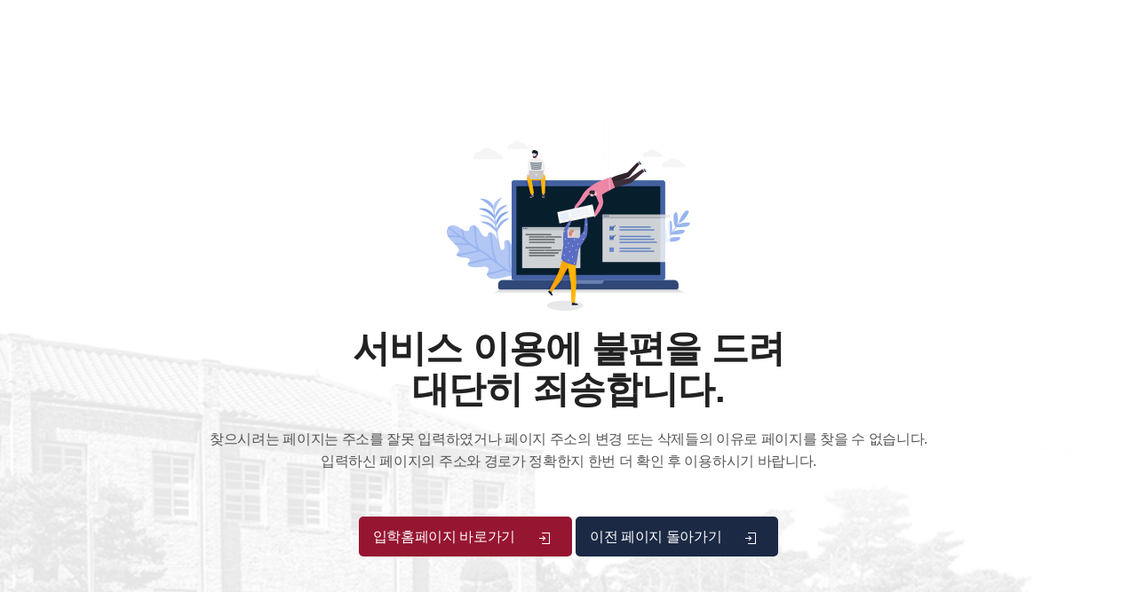

--- FILE ---
content_type: text/html; charset=UTF-8
request_url: https://enter.mokwon.ac.kr/enter/html/sub08/0804.html
body_size: 2854
content:
<!DOCTYPE html PUBLIC "-//W3C//DTD XHTML 1.0 Transitional//EN" "http://www.w3.org/TR/xhtml1/DTD/xhtml1-transitional.dtd">
<html xmlns="http://www.w3.org/1999/xhtml">
<head>
<meta charset="utf-8">
<meta http-equiv="X-UA-compatible" content="IE=edge">
<meta name="viewport" content="user-scalable=no,initial-scale=1.0,maximum-scale=1.0,minimum-scale=1.0,width=device-width">
<link rel="shortcut icon" type="image/x-icon" href="/pcms/common/images/favicon.ico">
<link rel="apple-touch-icon-precomposed" href="/pcms/common/images/favicon_152.png">
<link rel="stylesheet" href="/pcms/common/css/common.css">
<link rel="stylesheet" href="/pcms/common/pluigs/bootstrap/bootstrap.min.css">
<link rel="stylesheet" href="/site/common/css/skin.css">
<title>Error Page</title>

<script language="javascript">
function fncGoAfterErrorPage(){
    history.back(-2);
}
</script>
<style type="text/css">
html,body {width:100%; height:100%;word-wrap: break-word;}
.error_wrap {width:100%;min-height:100vh;padding:135px 40px 50px ;background:url(/common/img/error_bg.png)no-repeat center bottom;background-size: cover;text-align:center;}
.error_wrap h2 {margin: 20px 0;font-size:42px;font-weight:700;color:#222;}
.error_wrap p {margin: 0 0 45px;font-size:16px;color:#555;}
.error_wrap .btn_box {margin:50px 0 170px;}
.error_wrap .btn_box a {text-align:left;}
.error_wrap .error_fcopy {}
.error_wrap .error_fcopy p {margin:0; font-size:15px; color:#555;}

@media(max-width:767px){
	.error_wrap {padding:105px 20px 50px }
	.error_wrap h2 {font-size:35px;}
}@media(max-width:540px){
	.error_wrap .btn_box a {display: block; margin:5px 0;}
}
</style>
</head>

<body>

  <div class="error_wrap">
	<div class="error_txt">
		<span><img src="/common/img/error.png" alt="" /></span>
		<h2>서비스 이용에 불편을 드려<br>대단히 죄송합니다.</h2>
		<p>
			찾으시려는 페이지는 주소를 잘못 입력하였거나 페이지 주소의 변경 또는 삭제들의 이유로 페이지를 찾을 수 없습니다. <br>
			입력하신 페이지의 주소와 경로가 정확한지 한번 더 확인 후 이용하시기 바랍니다.
		</p>

		<div class="btn_box">
			
			<a href="/enter/" class="btn btn-primary btn-icon">입학홈페이지 바로가기<i class="ir ir-bbs ir-home" aria-hidden="true"></i></a>
			<a href="#" class="btn btn-default btn-icon"  onclick="history.back()">이전 페이지 돌아가기<i class="ir ir-bbs ir-home" aria-hidden="true"></i></a>
			<!-- <a href="/">대표홈페이지 바로가기</a>
			<a href="#" onclick="history.back()">이전페이지돌아가기</a> -->
		</div>
	</div>
	<div class="error_fcopy">
		<p>[35349 ] 대전광역시 서구 도안북로88(도안동, 목원대학교) Tel. 042-829-7114 Fax. 042-829-5020</p>
		<p>COPYRIGHT© 2020 MOKWON UNIVERSITY. ALL RIGHTS RESERVED.</p>
	</div>
  </div>

</body>
</html>

--- FILE ---
content_type: text/css
request_url: https://enter.mokwon.ac.kr/pcms/common/pluigs/bootstrap/bootstrap.min.css
body_size: 77220
content:
@charset "utf-8";.btn,.btn-file *,.btn-group,.btn-group-down,.btn-group-down span,.btn-group-vertical,.caret,.checkbox-inline,.radio-inline{vertical-align:middle}.breadcrumb,.dropdown-menu,.media-list,.nav{list-style:none}.btn,.inbox-pagination,.initialism,.panel-heading{text-transform:uppercase}.h1,.h2,.h3,.h4,.h5,.h6,h1,h2,h3,h4,h5,h6{margin:0;padding:0;color:inherit;font-weight:500;font-family:inherit;line-height:1.1}.h1 .small,.h1 small,.h2 .small,.h2 small,.h3 .small,.h3 small,.h4 .small,.h4 small,.h5 .small,.h5 small,.h6 .small,.h6 small,h1 .small,h1 small,h2 .small,h2 small,h3 .small,h3 small,h4 .small,h4 small,h5 .small,h5 small,h6 .small,h6 small{color:#999;font-weight:400;line-height:1}.h1 .small,.h1 small,.h2 .small,.h2 small,.h3 .small,.h3 small,h1 .small,h1 small,h2 .small,h2 small,h3 .small,h3 small{font-size:65%}.h4 .small,.h4 small,.h5 .small,.h5 small,.h6 .small,.h6 small,h4 .small,h4 small,h5 .small,h5 small,h6 .small,h6 small{font-size:75%}.page-header{margin:40px 0 20px;padding-bottom:9px;border-bottom:1px solid #eee}.list-inline,.list-unstyled{padding-left:0;list-style:none}.list-inline>li{display:inline-block;padding-right:5px;padding-left:5px}.list-inline>li:first-child{padding-left:0}.initialism{font-size:90%}.pre-scrollable{max-height:340px;overflow-y:scroll}.container,.container-fluid{margin-right:auto;margin-left:auto;padding-right:15px;padding-left:15px}.row{margin-right:-15px;margin-left:-15px}.col-lg-1,.col-lg-10,.col-lg-11,.col-lg-12,.col-lg-2,.col-lg-3,.col-lg-4,.col-lg-5,.col-lg-6,.col-lg-7,.col-lg-8,.col-lg-9,.col-md-1,.col-md-10,.col-md-11,.col-md-12,.col-md-2,.col-md-3,.col-md-4,.col-md-5,.col-md-6,.col-md-7,.col-md-8,.col-md-9,.col-sm-1,.col-sm-10,.col-sm-11,.col-sm-12,.col-sm-2,.col-sm-3,.col-sm-4,.col-sm-5,.col-sm-6,.col-sm-7,.col-sm-8,.col-sm-9,.col-xs-1,.col-xs-10,.col-xs-11,.col-xs-12,.col-xs-2,.col-xs-3,.col-xs-4,.col-xs-5,.col-xs-6,.col-xs-7,.col-xs-8,.col-xs-9{position:relative;padding-right:15px;padding-left:15px}.col-xs-1,.col-xs-10,.col-xs-11,.col-xs-12,.col-xs-2,.col-xs-3,.col-xs-4,.col-xs-5,.col-xs-6,.col-xs-7,.col-xs-8,.col-xs-9{float:left}.col-xs-12{width:100%}.col-xs-11{width:91.66666666666666%}.col-xs-10{width:83.33333333333334%}.col-xs-9{width:75%}.col-xs-8{width:66.66666666666666%}.col-xs-7{width:58.333333333333336%}.col-xs-6{width:50%}.col-xs-5{width:41.66666666666667%}.col-xs-4{width:33.33333333333333%}.col-xs-3{width:25%}.col-xs-2{width:16.666666666666664%}.col-xs-1{width:8.333333333333332%}.col-xs-pull-12{right:100%}.col-xs-pull-11{right:91.66666666666666%}.col-xs-pull-10{right:83.33333333333334%}.col-xs-pull-9{right:75%}.col-xs-pull-8{right:66.66666666666666%}.col-xs-pull-7{right:58.333333333333336%}.col-xs-pull-6{right:50%}.col-xs-pull-5{right:41.66666666666667%}.col-xs-pull-4{right:33.33333333333333%}.col-xs-pull-3{right:25%}.col-xs-pull-2{right:16.666666666666664%}.col-xs-pull-1{right:8.333333333333332%}.col-xs-pull-0{right:0}.col-xs-push-12{left:100%}.col-xs-push-11{left:91.66666666666666%}.col-xs-push-10{left:83.33333333333334%}.col-xs-push-9{left:75%}.col-xs-push-8{left:66.66666666666666%}.col-xs-push-7{left:58.333333333333336%}.col-xs-push-6{left:50%}.col-xs-push-5{left:41.66666666666667%}.col-xs-push-4{left:33.33333333333333%}.col-xs-push-3{left:25%}.col-xs-push-2{left:16.666666666666664%}.col-xs-push-1{left:8.333333333333332%}.col-xs-push-0{left:0}.col-xs-offset-12{margin-left:100%}.col-xs-offset-11{margin-left:91.66666666666666%}.col-xs-offset-10{margin-left:83.33333333333334%}.col-xs-offset-9{margin-left:75%}.col-xs-offset-8{margin-left:66.66666666666666%}.col-xs-offset-7{margin-left:58.333333333333336%}.col-xs-offset-6{margin-left:50%}.col-xs-offset-5{margin-left:41.66666666666667%}.col-xs-offset-4{margin-left:33.33333333333333%}.col-xs-offset-3{margin-left:25%}.col-xs-offset-2{margin-left:16.666666666666664%}.col-xs-offset-1{margin-left:8.333333333333332%}.col-xs-offset-0{margin-left:0}.col-fm-1{width:8.33333333%}.col-fm-2{width:16.66666667%}.col-fm-3{width:25%}.col-fm-4{width:33.33333333%}.col-fm-5{width:41.66666667%}.col-fm-6{width:50%}.col-fm-7{width:58.33333333%}.col-fm-8{width:66.66666667%}.col-fm-9{width:75%}.col-fm-10{width:83.33333333%}.col-fm-11{width:91.66666667%}.col-fm-12{width:100%}@media (min-width:768px){.col-sm-1,.col-sm-10,.col-sm-11,.col-sm-12,.col-sm-2,.col-sm-3,.col-sm-4,.col-sm-5,.col-sm-6,.col-sm-7,.col-sm-8,.col-sm-9{float:left}.col-sm-12{width:100%}.col-sm-11{width:91.66666666666666%}.col-sm-10{width:83.33333333333334%}.col-sm-9{width:75%}.col-sm-8{width:66.66666666666666%}.col-sm-7{width:58.333333333333336%}.col-sm-6{width:50%}.col-sm-5{width:41.66666666666667%}.col-sm-4{width:33.33333333333333%}.col-sm-3{width:25%}.col-sm-2{width:16.666666666666664%}.col-sm-1{width:8.333333333333332%}.col-sm-pull-12{right:100%}.col-sm-pull-11{right:91.66666666666666%}.col-sm-pull-10{right:83.33333333333334%}.col-sm-pull-9{right:75%}.col-sm-pull-8{right:66.66666666666666%}.col-sm-pull-7{right:58.333333333333336%}.col-sm-pull-6{right:50%}.col-sm-pull-5{right:41.66666666666667%}.col-sm-pull-4{right:33.33333333333333%}.col-sm-pull-3{right:25%}.col-sm-pull-2{right:16.666666666666664%}.col-sm-pull-1{right:8.333333333333332%}.col-sm-pull-0{right:0}.col-sm-push-12{left:100%}.col-sm-push-11{left:91.66666666666666%}.col-sm-push-10{left:83.33333333333334%}.col-sm-push-9{left:75%}.col-sm-push-8{left:66.66666666666666%}.col-sm-push-7{left:58.333333333333336%}.col-sm-push-6{left:50%}.col-sm-push-5{left:41.66666666666667%}.col-sm-push-4{left:33.33333333333333%}.col-sm-push-3{left:25%}.col-sm-push-2{left:16.666666666666664%}.col-sm-push-1{left:8.333333333333332%}.col-sm-push-0{left:0}.col-sm-offset-12{margin-left:100%}.col-sm-offset-11{margin-left:91.66666666666666%}.col-sm-offset-10{margin-left:83.33333333333334%}.col-sm-offset-9{margin-left:75%}.col-sm-offset-8{margin-left:66.66666666666666%}.col-sm-offset-7{margin-left:58.333333333333336%}.col-sm-offset-6{margin-left:50%}.col-sm-offset-5{margin-left:41.66666666666667%}.col-sm-offset-4{margin-left:33.33333333333333%}.col-sm-offset-3{margin-left:25%}.col-sm-offset-2{margin-left:16.666666666666664%}.col-sm-offset-1{margin-left:8.333333333333332%}.col-sm-offset-0{margin-left:0}}@media (min-width:992px){.col-md-1,.col-md-10,.col-md-11,.col-md-12,.col-md-2,.col-md-3,.col-md-4,.col-md-5,.col-md-6,.col-md-7,.col-md-8,.col-md-9{float:left}.col-md-12{width:100%}.col-md-11{width:91.66666666666666%}.col-md-10{width:83.33333333333334%}.col-md-9{width:75%}.col-md-8{width:66.66666666666666%}.col-md-7{width:58.333333333333336%}.col-md-6{width:50%}.col-md-5{width:41.66666666666667%}.col-md-4{width:33.33333333333333%}.col-md-3{width:25%}.col-md-2{width:16.666666666666664%}.col-md-1{width:8.333333333333332%}.col-md-pull-12{right:100%}.col-md-pull-11{right:91.66666666666666%}.col-md-pull-10{right:83.33333333333334%}.col-md-pull-9{right:75%}.col-md-pull-8{right:66.66666666666666%}.col-md-pull-7{right:58.333333333333336%}.col-md-pull-6{right:50%}.col-md-pull-5{right:41.66666666666667%}.col-md-pull-4{right:33.33333333333333%}.col-md-pull-3{right:25%}.col-md-pull-2{right:16.666666666666664%}.col-md-pull-1{right:8.333333333333332%}.col-md-pull-0{right:0}.col-md-push-12{left:100%}.col-md-push-11{left:91.66666666666666%}.col-md-push-10{left:83.33333333333334%}.col-md-push-9{left:75%}.col-md-push-8{left:66.66666666666666%}.col-md-push-7{left:58.333333333333336%}.col-md-push-6{left:50%}.col-md-push-5{left:41.66666666666667%}.col-md-push-4{left:33.33333333333333%}.col-md-push-3{left:25%}.col-md-push-2{left:16.666666666666664%}.col-md-push-1{left:8.333333333333332%}.col-md-push-0{left:0}.col-md-offset-12{margin-left:100%}.col-md-offset-11{margin-left:91.66666666666666%}.col-md-offset-10{margin-left:83.33333333333334%}.col-md-offset-9{margin-left:75%}.col-md-offset-8{margin-left:66.66666666666666%}.col-md-offset-7{margin-left:58.333333333333336%}.col-md-offset-6{margin-left:50%}.col-md-offset-5{margin-left:41.66666666666667%}.col-md-offset-4{margin-left:33.33333333333333%}.col-md-offset-3{margin-left:25%}.col-md-offset-2{margin-left:16.666666666666664%}.col-md-offset-1{margin-left:8.333333333333332%}.col-md-offset-0{margin-left:0}}@media (min-width:1200px){.col-lg-1,.col-lg-10,.col-lg-11,.col-lg-12,.col-lg-2,.col-lg-3,.col-lg-4,.col-lg-5,.col-lg-6,.col-lg-7,.col-lg-8,.col-lg-9{float:left}.col-lg-12{width:100%}.col-lg-11{width:91.66666666666666%}.col-lg-10{width:83.33333333333334%}.col-lg-9{width:75%}.col-lg-8{width:66.66666666666666%}.col-lg-7{width:58.333333333333336%}.col-lg-6{width:50%}.col-lg-5{width:41.66666666666667%}.col-lg-4{width:33.33333333333333%}.col-lg-3{width:25%}.col-lg-2{width:16.666666666666664%}.col-lg-1{width:8.333333333333332%}.col-lg-pull-12{right:100%}.col-lg-pull-11{right:91.66666666666666%}.col-lg-pull-10{right:83.33333333333334%}.col-lg-pull-9{right:75%}.col-lg-pull-8{right:66.66666666666666%}.col-lg-pull-7{right:58.333333333333336%}.col-lg-pull-6{right:50%}.col-lg-pull-5{right:41.66666666666667%}.col-lg-pull-4{right:33.33333333333333%}.col-lg-pull-3{right:25%}.col-lg-pull-2{right:16.666666666666664%}.col-lg-pull-1{right:8.333333333333332%}.col-lg-pull-0{right:0}.col-lg-push-12{left:100%}.col-lg-push-11{left:91.66666666666666%}.col-lg-push-10{left:83.33333333333334%}.col-lg-push-9{left:75%}.col-lg-push-8{left:66.66666666666666%}.col-lg-push-7{left:58.333333333333336%}.col-lg-push-6{left:50%}.col-lg-push-5{left:41.66666666666667%}.col-lg-push-4{left:33.33333333333333%}.col-lg-push-3{left:25%}.col-lg-push-2{left:16.666666666666664%}.col-lg-push-1{left:8.333333333333332%}.col-lg-push-0{left:0}.col-lg-offset-12{margin-left:100%}.col-lg-offset-11{margin-left:91.66666666666666%}.col-lg-offset-10{margin-left:83.33333333333334%}.col-lg-offset-9{margin-left:75%}.col-lg-offset-8{margin-left:66.66666666666666%}.col-lg-offset-7{margin-left:58.333333333333336%}.col-lg-offset-6{margin-left:50%}.col-lg-offset-5{margin-left:41.66666666666667%}.col-lg-offset-4{margin-left:33.33333333333333%}.col-lg-offset-3{margin-left:25%}.col-lg-offset-2{margin-left:16.666666666666664%}.col-lg-offset-1{margin-left:8.333333333333332%}.col-lg-offset-0{margin-left:0}}label{display:inline-block;margin-bottom:5px;font-weight:700}input[type=search]{box-sizing:border-box;-webkit-box-sizing:border-box;-moz-box-sizing:border-box}input[type=radio],input[type=checkbox]{line-height:normal}input[type=file]{display:block}input[type=range]{display:block;width:100%}select[multiple],select[size]{height:auto}input[type=radio]:focus,input[type=checkbox]:focus,input[type=file]:focus{outline:dotted thin;outline:-webkit-focus-ring-color auto 5px;outline-offset:-2px}.form-control{display:block;width:100%;height:34px;padding:6px 12px;border-radius:4px;background-color:#fff;background-image:none;font-size:14px;line-height:1.428571429;transition:border-color ease-in-out .15s,box-shadow ease-in-out .15s;-webkit-box-shadow:inset 0 1px 1px rgba(0,0,0,.075);-webkit-transition:border-color ease-in-out .15s,box-shadow ease-in-out .15s}.form-control:focus{outline:0;-webkit-box-shadow:inset 0 1px 1px rgba(0,0,0,.075),0 0 8px rgba(102,175,233,.6)}.form-control:-moz-placeholder{color:#999}.form-control::-moz-placeholder{opacity:1;color:#999}.form-control:-ms-input-placeholder{color:#999}.form-control::-webkit-input-placeholder{color:#999}.has-success .checkbox,.has-success .checkbox-inline,.has-success .control-label,.has-success .form-control-feedback,.has-success .help-block,.has-success .radio,.has-success .radio-inline{color:#3c763d}.form-control[disabled],.form-control[readonly],fieldset[disabled] .form-control{background-color:#eee;opacity:1;cursor:not-allowed}textarea.form-control{height:auto}input[type=date]{line-height:34px}.form-group,.row-group{margin-bottom:15px}.checkbox,.radio{display:block;min-height:20px;margin-top:10px;margin-bottom:10px;padding-left:20px}.checkbox label,.radio label{display:inline;font-weight:400;cursor:pointer}.checkbox input[type=checkbox],.checkbox-inline input[type=checkbox],.radio input[type=radio],.radio-inline input[type=radio]{display:inline-block;margin-left:-20px;margin-right:5px}.checkbox-inline,.radio-inline{display:inline-block;margin-bottom:0;padding-left:20px;font-weight:400;cursor:pointer}.checkbox-inline+.checkbox-inline,.radio-inline+.radio-inline{margin-top:0;margin-left:10px}.checkbox input[type=checkbox],.checkbox-inline input[type=checkbox],.radio input[type=radio],.radio-inline input[type=radio]{display:inline-block;margin-left:-20px;margin-right:5px}.checkbox-inline[disabled],.checkbox[disabled],.radio-inline[disabled],.radio[disabled],fieldset[disabled] .checkbox,fieldset[disabled] .checkbox-inline,fieldset[disabled] .radio,fieldset[disabled] .radio-inline,fieldset[disabled] input[type=radio],fieldset[disabled] input[type=checkbox],input[type=radio][disabled],input[type=checkbox][disabled]{cursor:not-allowed}.input-sm{height:30px;padding:5px 10px;border-radius:3px;font-size:12px;line-height:1.5}select.input-sm{height:30px;line-height:30px}select[multiple].input-sm,textarea.input-sm{height:auto}.input-lg{height:46px;padding:10px 16px;border-radius:6px;font-size:18px;line-height:1.33}select.input-lg{height:46px;line-height:46px}select[multiple].input-lg,textarea.input-lg{height:auto}.has-feedback{position:relative}.has-feedback .form-control{padding-right:42.5px}.has-feedback .form-control-feedback{display:block;position:absolute;top:25px;right:0;width:34px;height:34px;text-align:center;line-height:34px}.btn,.collapsing,.dropdown{position:relative}.has-success .form-control{border-color:#3c763d;box-shadow:inset 0 1px 1px rgba(0,0,0,.075);-webkit-box-shadow:inset 0 1px 1px rgba(0,0,0,.075)}.has-success .form-control:focus{border-color:#2b542c;-webkit-box-shadow:inset 0 1px 1px rgba(0,0,0,.075),0 0 6px #67b168}.has-success .input-group-addon{border-color:#3c763d;background-color:#dff0d8;color:#3c763d}.has-warning .checkbox,.has-warning .checkbox-inline,.has-warning .control-label,.has-warning .form-control-feedback,.has-warning .help-block,.has-warning .radio,.has-warning .radio-inline{color:#8a6d3b}.has-warning .form-control{border-color:#8a6d3b;box-shadow:inset 0 1px 1px rgba(0,0,0,.075);-webkit-box-shadow:inset 0 1px 1px rgba(0,0,0,.075)}.has-warning .form-control:focus{border-color:#66512c;-webkit-box-shadow:inset 0 1px 1px rgba(0,0,0,.075),0 0 6px #c0a16b}.has-warning .input-group-addon{border-color:#8a6d3b;background-color:#fcf8e3;color:#8a6d3b}.has-error .checkbox,.has-error .checkbox-inline,.has-error .control-label,.has-error .form-control-feedback,.has-error .help-block,.has-error .radio,.has-error .radio-inline{color:#a94442}.has-error .form-control{border-color:#a94442;box-shadow:inset 0 1px 1px rgba(0,0,0,.075);-webkit-box-shadow:inset 0 1px 1px rgba(0,0,0,.075)}.has-error .form-control:focus{border-color:#843534;-webkit-box-shadow:inset 0 1px 1px rgba(0,0,0,.075),0 0 6px #ce8483}.has-error .input-group-addon{border-color:#a94442;background-color:#f2dede;color:#a94442}.form-control-static{margin-bottom:0}.help-block{display:block;margin-top:5px;color:#737373;line-height:1.4}.help-block i{margin-right:5px;color:#ce171f}@media (min-width:768px){.form-inline .checkbox,.form-inline .form-control,.form-inline .form-group,.form-inline .radio{display:inline-block;vertical-align:middle}.form-inline .control-label,.form-inline .form-group{margin-bottom:0;vertical-align:middle}.form-inline .form-control{width:auto}.form-inline .checkbox,.form-inline .radio{margin-top:0;margin-bottom:0;padding-left:0}.form-inline .checkbox input[type=checkbox],.form-inline .radio input[type=radio]{float:none;margin-left:0}.form-inline .has-feedback .form-control-feedback{top:0}.form-horizontal .control-label{text-align:right}}.btn-group>.btn-group,.btn-toolbar .btn-group,.btn-toolbar .input-group,.dropdown-menu{float:left}.form-horizontal .checkbox,.form-horizontal .checkbox-inline,.form-horizontal .control-label,.form-horizontal .radio,.form-horizontal .radio-inline{margin-top:0;margin-bottom:0;padding-top:7px}.form-horizontal .checkbox,.form-horizontal .radio{min-height:27px}.form-horizontal .form-group{margin-right:-15px;margin-left:-15px}.form-horizontal .form-control-static{padding-top:7px}.form-horizontal .has-feedback .form-control-feedback{top:0;right:15px}.btn{display:inline-block;max-width:100%;width:auto;color:inherit;margin-bottom:0;padding:10px 14px 9px;cursor:pointer;border:1px solid transparent;border-radius:0;background-image:none;overflow-wrap:break-word;transition:all .3s;-webkit-transition:all .3s;-moz-transition:all .3s;font-size:16px;line-height:1.42857143}.btn:focus{outline:dotted thin;outline:-webkit-focus-ring-color auto 5px;outline-offset:-2px}.btn:focus,.btn:hover{color:#333;text-decoration:none}.btn.active,.btn:active{outline:0;background-image:none;box-shadow:inset 0 3px 5px rgba(0,0,0,.125);-webkit-box-shadow:inset 0 3px 5px rgba(0,0,0,.125)}.btn.disabled,.btn[disabled],fieldset[disabled] .btn{opacity:.65;box-shadow:none;cursor:not-allowed;filter:alpha(opacity=65);-webkit-box-shadow:none}.btn-default,.btn-default:link,.btn-default:visited{border-color:#cbcbcb;background-color:#fff;color:#666}.btn-default.active,.btn-default:active,.btn-default:focus,.btn-default:hover,.open .dropdown-toggle.btn-default{border-color:#3f61b2;background-color:#fff;color:#666}.btn-default.active,.btn-default:active,.open .dropdown-toggle.btn-default{background-image:none}.btn-default.disabled,.btn-default.disabled.active,.btn-default.disabled:active,.btn-default.disabled:focus,.btn-default.disabled:hover,.btn-default[disabled],.btn-default[disabled].active,.btn-default[disabled]:active,.btn-default[disabled]:focus,.btn-default[disabled]:hover,fieldset[disabled] .btn-default,fieldset[disabled] .btn-default.active,fieldset[disabled] .btn-default:active,fieldset[disabled] .btn-default:focus,fieldset[disabled] .btn-default:hover{border-color:#3f61b2;background-color:#fff}.btn-default .badge{background-color:#333;color:#fff}.btn-primary.active,.btn-primary:active,.btn-primary:focus,.btn-primary:hover,.open .dropdown-toggle.btn-primary{border-color:#285e8e;background-color:#3276b1;color:#fff}.btn-primary.active,.btn-primary:active,.open .dropdown-toggle.btn-primary{background-image:none}.btn-primary.disabled,.btn-primary.disabled.active,.btn-primary.disabled:active,.btn-primary.disabled:focus,.btn-primary.disabled:hover,.btn-primary[disabled],.btn-primary[disabled].active,.btn-primary[disabled]:active,.btn-primary[disabled]:focus,.btn-primary[disabled]:hover,fieldset[disabled] .btn-primary,fieldset[disabled] .btn-primary.active,fieldset[disabled] .btn-primary:active,fieldset[disabled] .btn-primary:focus,fieldset[disabled] .btn-primary:hover{border-color:#357ebd;background-color:#428bca}.btn-primary .badge{background-color:#fff;color:#428bca}.btn-success.active,.btn-success:active,.btn-success:focus,.btn-success:hover,.open .dropdown-toggle.btn-success{border-color:#398439;background-color:#47a447;color:#fff}.btn-success.active,.btn-success:active,.open .dropdown-toggle.btn-success{background-image:none}.btn-success.disabled,.btn-success.disabled.active,.btn-success.disabled:active,.btn-success.disabled:focus,.btn-success.disabled:hover,.btn-success[disabled],.btn-success[disabled].active,.btn-success[disabled]:active,.btn-success[disabled]:focus,.btn-success[disabled]:hover,fieldset[disabled] .btn-success,fieldset[disabled] .btn-success.active,fieldset[disabled] .btn-success:active,fieldset[disabled] .btn-success:focus,fieldset[disabled] .btn-success:hover{border-color:#4cae4c;background-color:#5cb85c}.btn-success .badge{background-color:#fff;color:#5cb85c}.btn-info.active,.btn-info:active,.btn-info:focus,.btn-info:hover,.open .dropdown-toggle.btn-info{border-color:#269abc;background-color:#39b3d7;color:#fff}.btn-info.active,.btn-info:active,.open .dropdown-toggle.btn-info{background-image:none}.btn-info.disabled,.btn-info.disabled.active,.btn-info.disabled:active,.btn-info.disabled:focus,.btn-info.disabled:hover,.btn-info[disabled],.btn-info[disabled].active,.btn-info[disabled]:active,.btn-info[disabled]:focus,.btn-info[disabled]:hover,fieldset[disabled] .btn-info,fieldset[disabled] .btn-info.active,fieldset[disabled] .btn-info:active,fieldset[disabled] .btn-info:focus,fieldset[disabled] .btn-info:hover{border-color:#46b8da;background-color:#5bc0de}.btn-info .badge{background-color:#fff;color:#5bc0de}.btn-warning.active,.btn-warning:active,.btn-warning:focus,.btn-warning:hover,.open .dropdown-toggle.btn-warning{border-color:#d58512;background-color:#ed9c28;color:#fff}.btn-warning.active,.btn-warning:active,.open .dropdown-toggle.btn-warning{background-image:none}.btn-warning.disabled,.btn-warning.disabled.active,.btn-warning.disabled:active,.btn-warning.disabled:focus,.btn-warning.disabled:hover,.btn-warning[disabled],.btn-warning[disabled].active,.btn-warning[disabled]:active,.btn-warning[disabled]:focus,.btn-warning[disabled]:hover,fieldset[disabled] .btn-warning,fieldset[disabled] .btn-warning.active,fieldset[disabled] .btn-warning:active,fieldset[disabled] .btn-warning:focus,fieldset[disabled] .btn-warning:hover{border-color:#eea236;background-color:#f0ad4e}.btn-warning .badge{background-color:#fff;color:#f0ad4e}.btn-danger.active,.btn-danger:active,.btn-danger:focus,.btn-danger:hover,.open .dropdown-toggle.btn-danger{border-color:#ac2925;background-color:#d2322d;color:#fff}.btn-danger.active,.btn-danger:active,.open .dropdown-toggle.btn-danger{background-image:none}.btn-danger.disabled,.btn-danger.disabled.active,.btn-danger.disabled:active,.btn-danger.disabled:focus,.btn-danger.disabled:hover,.btn-danger[disabled],.btn-danger[disabled].active,.btn-danger[disabled]:active,.btn-danger[disabled]:focus,.btn-danger[disabled]:hover,fieldset[disabled] .btn-danger,fieldset[disabled] .btn-danger.active,fieldset[disabled] .btn-danger:active,fieldset[disabled] .btn-danger:focus,fieldset[disabled] .btn-danger:hover{border-color:#d43f3a;background-color:#d9534f}.btn-danger .badge{background-color:#fff;color:#d9534f}.btn-primary,.btn-primary:link,.btn-primary:visited{border-color:#3f61b2;background-color:#3f61b2;color:#fff}.btn-primary.focus,.btn-primary:focus,.btn-primary:hover{background-color:#fff;border-color:#3f61b2;color:#3f61b2}.btn-primary.disabled,.btn-primary:disabled{border-color:#3f61b2;background-color:#3f61b2}.btn-secondary.active,.btn-secondary.focus,.btn-secondary:active,.btn-secondary:focus{border-color:#6c757d;background-color:#fff;color:#6c757d;background-image:none}.btn-success,.btn-success:link,.btn-success:visited{border-color:#28a745;background-color:#28a745;color:#fff}.btn-success:hover{border-color:#1e7e34;background-color:#218838;color:#fff}.btn-success.focus,.btn-success:focus{box-shadow:0 0 0 3px rgba(40,167,69,.5)}.btn-success.disabled,.btn-success:disabled{border-color:#28a745;background-color:#28a745}.btn-success.active,.btn-success:active{border-color:#1e7e34;background-color:#218838;background-image:none}.btn-info,.btn-info:link,.btn-info:visited{border-color:#17a2b8;background-color:#17a2b8;color:#fff}.btn-info:hover{border-color:#117a8b;background-color:#138496;color:#fff}.btn-info.focus,.btn-info:focus{box-shadow:0 0 0 3px rgba(23,162,184,.5)}.btn-info.disabled,.btn-info:disabled{border-color:#17a2b8;background-color:#17a2b8}.btn-info.active,.btn-info:active{border-color:#117a8b;background-color:#138496;background-image:none}.btn-warning,.btn-warning:link,.btn-warning:visited{border-color:#ffc107;background-color:#ffc107;color:#111}.btn-warning:hover{border-color:#d39e00;background-color:#e0a800;color:#111}.btn-warning.focus,.btn-warning:focus{box-shadow:0 0 0 3px rgba(255,193,7,.5)}.btn-warning.disabled,.btn-warning:disabled{border-color:#ffc107;background-color:#ffc107}.btn-warning.active,.btn-warning:active{border-color:#d39e00;background-color:#e0a800;background-image:none}.btn-danger,.btn-danger:link,.btn-danger:visited{border-color:#dc3545;background-color:#dc3545;color:#fff}.btn-danger:hover{border-color:#bd2130;background-color:#c82333;color:#fff}.btn-danger.focus,.btn-danger:focus{box-shadow:0 0 0 3px rgba(220,53,69,.5)}.btn-danger.disabled,.btn-danger:disabled{border-color:#dc3545;background-color:#dc3545}.btn-danger.active,.btn-danger:active{border-color:#bd2130;background-color:#c82333;background-image:none}.btn-light,.btn-light:link,.btn-light:visited{border-color:#f8f9fa;background-color:#f8f9fa;color:#111}.btn-light:hover{border-color:#dae0e5;background-color:#e2e6ea;color:#111}.btn-light.focus,.btn-light:focus{box-shadow:0 0 0 3px rgba(248,249,250,.5)}.btn-light.disabled,.btn-light:disabled{border-color:#f8f9fa;background-color:#f8f9fa}.btn-light.active,.btn-light:active{border-color:#dae0e5;background-color:#e2e6ea;background-image:none}.btn-dark,.btn-dark:link,.btn-dark:visited{border-color:#343a40;background-color:#343a40;color:#fff}.btn-dark:hover{border-color:#1d2124;background-color:#23272b;color:#fff}.btn-dark.focus,.btn-dark:focus{box-shadow:0 0 0 3px rgba(52,58,64,.5)}.btn-dark.disabled,.btn-dark:disabled{border-color:#343a40;background-color:#343a40}.btn-dark.active,.btn-dark:active{border-color:#1d2124;background-color:#23272b;background-image:none}.btn-outline-default,.btn-outline-default:link,.btn-outline-default:visited{border:1px solid #2BBBAD;background-color:transparent;color:#666}.btn-outline-default.active,.btn-outline-default:active,.btn-outline-default:active:focus,.btn-outline-default:focus,.btn-outline-default:hover{border-color:#2BBBAD;background-color:#2BBBAD;color:#fff}.btn-outline-primary{border-color:#3f61b2;background-color:transparent;background-image:none;color:#666}.btn-outline-primary:hover{border-color:#3f61b2;background-color:#3f61b2;color:#fff}.btn-outline-primary.focus,.btn-outline-primary:focus{box-shadow:0 0 0 3px rgba(0,123,255,.5)}.btn-outline-primary.disabled,.btn-outline-primary:disabled{background-color:transparent;color:#3f61b2}.btn-outline-primary.active,.btn-outline-primary:active{border-color:#3f61b2;background-color:#3f61b2;color:#fff}.btn-outline-secondary{border-color:#63676d;background-color:transparent;background-image:none;color:#666}.btn-outline-secondary:hover{border-color:#63676d;background-color:#63676d;color:#fff}.btn-outline-secondary.focus,.btn-outline-secondary:focus{box-shadow:0 0 0 3px rgba(134,142,150,.5)}.btn-outline-secondary.disabled,.btn-outline-secondary:disabled{background-color:transparent;color:#63676d}.btn-outline-secondary.active,.btn-outline-secondary:active{border-color:#63676d;background-color:#63676d;color:#fff}.btn-outline-success{border-color:#28a745;background-color:transparent;background-image:none;color:#666}.btn-outline-success:hover{border-color:#28a745;background-color:#28a745;color:#fff}.btn-outline-success.focus,.btn-outline-success:focus{box-shadow:0 0 0 3px rgba(40,167,69,.5)}.btn-outline-success.disabled,.btn-outline-success:disabled{background-color:transparent;color:#28a745}.btn-outline-success.active,.btn-outline-success:active{border-color:#28a745;background-color:#28a745;color:#fff}.btn-outline-info{border-color:#17a2b8;background-color:transparent;background-image:none;color:#666}.btn-outline-info:hover{border-color:#17a2b8;background-color:#17a2b8;color:#fff}.btn-outline-info.focus,.btn-outline-info:focus{box-shadow:0 0 0 3px rgba(23,162,184,.5)}.btn-outline-info.disabled,.btn-outline-info:disabled{background-color:transparent;color:#17a2b8}.btn-outline-info.active,.btn-outline-info:active{border-color:#17a2b8;background-color:#17a2b8;color:#fff}.btn-outline-warning,.btn-outline-warning:link,.btn-outline-warning:visited{border-color:#ffc107;background-color:transparent;background-image:none;color:#666}.btn-outline-warning:hover{border-color:#ffc107;background-color:#ffc107;color:#fff}.btn-outline-warning.focus,.btn-outline-warning:focus{box-shadow:0 0 0 3px rgba(255,193,7,.5)}.btn-outline-warning.disabled,.btn-outline-warning:disabled{background-color:transparent;color:#ffc107}.btn-outline-warning.active,.btn-outline-warning:active{border-color:#ffc107;background-color:#ffc107;color:#fff}.btn-outline-danger,.btn-outline-danger:link,.btn-outline-danger:visited{border-color:#dc3545;background-color:transparent;background-image:none;color:#666}.btn-outline-danger:hover{border-color:#dc3545;background-color:#dc3545;color:#fff}.btn-outline-danger.focus,.btn-outline-danger:focus{box-shadow:0 0 0 3px rgba(220,53,69,.5)}.btn-outline-danger.disabled,.btn-outline-danger:disabled{background-color:transparent;color:#dc3545}.btn-outline-danger.active,.btn-outline-danger:active{border-color:#dc3545;background-color:#dc3545;color:#fff}.btn-outline-light,.btn-outline-light:link,.btn-outline-light:visited{border-color:#f8f9fa;background-color:transparent;background-image:none;color:#666}.btn-outline-light:hover{border-color:#f8f9fa;background-color:#f8f9fa;color:#fff}.btn-outline-light.focus,.btn-outline-light:focus{box-shadow:0 0 0 3px rgba(248,249,250,.5)}.btn-outline-light.disabled,.btn-outline-light:disabled{background-color:transparent;color:#f8f9fa}.btn-outline-light.active,.btn-outline-light:active{border-color:#f8f9fa;background-color:#f8f9fa;color:#fff}.btn-outline-dark,.btn-outline-dark:link,.btn-outline-dark:visited{border-color:#343a40;background-color:transparent;background-image:none;color:#666}.btn-outline-dark:hover{border-color:#343a40;background-color:#343a40;color:#fff}.btn-outline-dark.focus,.btn-outline-dark:focus{box-shadow:0 0 0 3px rgba(52,58,64,.5)}.btn-outline-dark.disabled,.btn-outline-dark:disabled{background-color:transparent;color:#343a40}.btn-outline-dark.active,.btn-outline-dark:active{border-color:#343a40;background-color:#343a40;color:#fff}.btn-link{cursor:pointer}.btn-link,.btn-link:active,.btn-link[disabled],fieldset[disabled] .btn-link{background-color:transparent;box-shadow:none;-webkit-box-shadow:none}.btn-link,.btn-link:active,.btn-link:focus,.btn-link:hover{border-color:transparent}.btn-link[disabled]:focus,.btn-link[disabled]:hover,fieldset[disabled] .btn-link:focus,fieldset[disabled] .btn-link:hover{color:#999;text-decoration:none}.btn-lg{padding:13px 16px;font-size:18px;line-height:1.33}.btn-sm,.btn-xs{line-height:1.5}.btn-sm{padding:5px 10px 7px;font-size:14px}.btn-xs{padding:1px 5px;font-size:12px}.btn-block{padding-right:0;padding-left:0}input[type=submit].btn-block,input[type=reset].btn-block,input[type=button].btn-block{width:100%}.btn .left{margin-right:7px}.btn .right{margin-left:7px}.btn-secondary,.btn-secondary:link,.btn-secondary:visited{border-color:#63676d;background-color:#63676d;color:#fff}.btn-secondary:hover{border-color:#6c757d;background-color:#fff;color:#6c757d}.btn-secondary.focus,.btn-secondary:focus{box-shadow:0 0 0 3px rgba(134,142,150,.5)}.btn-secondary.disabled,.btn-secondary:disabled{border-color:#63676d;background-color:#63676d}.btn-secondary.active,.btn-secondary:active{border-color:#6c757d;background-color:#fff;color:#6c757d;background-image:none}.fade{opacity:0;transition:opacity .15s linear;-webkit-transition:opacity .15s linear}.fade.in{opacity:1}.collapse{display:none}.collapse.in{display:block}.collapsing{height:0;overflow:hidden;transition:height .35s ease;-webkit-transition:height .35s ease}.caret{display:inline-block;width:0;height:0;margin-left:2px;border-top:4px solid;border-right:4px solid transparent;border-left:4px solid transparent}.dropdown-toggle:focus{outline:0}.dropdown-menu{display:none;position:absolute;z-index:1000;top:100%;left:0;min-width:160px;margin:2px 0 0;padding:5px 0;border:1px solid #ccc;border:1px solid rgba(0,0,0,.15);border-radius:4px;background-color:#fff;background-clip:padding-box;box-shadow:0 6px 12px rgba(0,0,0,.175);font-size:14px;-webkit-box-shadow:0 6px 12px rgba(0,0,0,.175)}.dropdown-menu-right,.dropdown-menu.pull-right{left:auto;right:0}.dropdown-header,.dropdown-menu>li>a{display:block;padding:3px 20px;line-height:1.428571429}.btn-group>.btn-group:not(:first-child):not(:last-child)>.btn,.btn-group>.btn:not(:first-child):not(:last-child):not(.dropdown-toggle){border-radius:0}.btn-group>.btn-group:first-child>.btn:last-child,.btn-group>.btn-group:first-child>.dropdown-toggle,.btn-group>.btn:first-child:not(:last-child):not(.dropdown-toggle){border-top-right-radius:0;border-bottom-right-radius:0}.btn-group>.btn-group:last-child>.btn:first-child,.btn-group>.btn:last-child:not(:first-child),.btn-group>.dropdown-toggle:not(:first-child){border-bottom-left-radius:0;border-top-left-radius:0}.dropdown-menu .divider{height:1px;margin:9px 0;overflow:hidden;background-color:#e5e5e5}.dropdown-menu>li>a{clear:both;color:#333;font-weight:400;white-space:nowrap}.dropdown-menu>li>a:focus,.dropdown-menu>li>a:hover{background-color:#f5f5f5;color:#262626;text-decoration:none}.dropdown-menu>.active>a,.dropdown-menu>.active>a:focus,.dropdown-menu>.active>a:hover{outline:0;background-color:#428bca;color:#fff;text-decoration:none}.dropdown-menu>.disabled>a,.dropdown-menu>.disabled>a:focus,.dropdown-menu>.disabled>a:hover{color:#999}.dropdown-menu>.disabled>a:focus,.dropdown-menu>.disabled>a:hover{background-color:transparent;background-image:none;text-decoration:none;cursor:not-allowed;filter:progid:DXImageTransform.Microsoft.gradient(enabled=false)}.open>.dropdown-menu{display:block}.open>a{outline:0}.dropdown-menu-left{left:0;right:auto}.dropdown-header{color:#999;font-size:12px}.dropdown-backdrop{position:fixed;z-index:990;top:0;left:0;right:0;bottom:0}.btn-group-vertical>.btn.active,.btn-group-vertical>.btn:active,.btn-group-vertical>.btn:focus,.btn-group-vertical>.btn:hover,.btn-group>.btn.active,.btn-group>.btn:active,.btn-group>.btn:focus,.btn-group>.btn:hover,.input-group-btn>.btn:active,.input-group-btn>.btn:focus,.input-group-btn>.btn:hover{z-index:2}.pull-right>.dropdown-menu{left:auto;right:0}.dropup .caret,.navbar-fixed-bottom .dropdown .caret{border-top:0;border-bottom:4px solid;content:""}.dropup .dropdown-menu,.navbar-fixed-bottom .dropdown .dropdown-menu{top:auto;bottom:100%;margin-bottom:1px}@media (min-width:768px){.navbar-right .dropdown-menu{left:auto;right:0}.navbar-right .dropdown-menu-left{left:0;right:auto}}.btn-group,.btn-group-vertical{display:inline-block;position:relative}.btn-group-vertical>.btn,.btn-group>.btn{position:relative;float:left}.btn-group-vertical>.btn:focus,.btn-group>.btn:focus{outline:0}.btn-group .btn+.btn,.btn-group .btn+.btn-group,.btn-group .btn-group+.btn,.btn-group .btn-group+.btn-group{margin-left:-1px}.btn-toolbar{margin-left:-5px}.btn-toolbar>.btn,.btn-toolbar>.btn-group,.btn-toolbar>.input-group{margin-left:5px}.btn .caret,.btn-group>.btn:first-child{margin-left:0}.btn-group-sm>.btn,.btn-group-xs>.btn{border-radius:3px;font-size:12px;line-height:1.5}.btn-group .dropdown-toggle:active,.btn-group.open .dropdown-toggle{outline:0}.btn-group-xs>.btn{padding:1px 5px}.btn-group-sm>.btn{padding:5px 10px}.btn-group-lg>.btn{padding:10px 16px;border-radius:6px;font-size:18px;line-height:1.33}.btn-group>.btn+.dropdown-toggle{padding-right:8px;padding-left:8px}.btn-group>.btn-lg+.dropdown-toggle{padding-right:12px;padding-left:12px}.btn-group.open .dropdown-toggle{box-shadow:inset 0 3px 5px rgba(0,0,0,.125);-webkit-box-shadow:inset 0 3px 5px rgba(0,0,0,.125)}.btn-group.open .dropdown-toggle.btn-link{box-shadow:none;-webkit-box-shadow:none}.btn-lg .caret{border-width:5px 5px 0}.dropup .btn-lg .caret{border-width:0 5px 5px}.btn-group-vertical>.btn,.btn-group-vertical>.btn-group,.btn-group-vertical>.btn-group>.btn{display:block;float:none;width:100%;max-width:100%}.btn-group-vertical>.btn-group>.btn{float:none}.btn-group-vertical>.btn+.btn,.btn-group-vertical>.btn+.btn-group,.btn-group-vertical>.btn-group+.btn,.btn-group-vertical>.btn-group+.btn-group{margin-top:-1px;margin-left:0}.input-group-btn:last-child>.btn,.input-group-btn:last-child>.btn-group,.input-group-btn>.btn+.btn{margin-left:-1px}.btn-group-vertical>.btn:not(:first-child):not(:last-child){border-radius:0}.btn-group-vertical>.btn:first-child:not(:last-child){border-top-right-radius:4px;border-bottom-right-radius:0;border-bottom-left-radius:0}.btn-group-vertical>.btn:last-child:not(:first-child){border-top-right-radius:0;border-bottom-left-radius:4px;border-top-left-radius:0}.btn-group-vertical>.btn-group:not(:first-child):not(:last-child)>.btn{border-radius:0}.btn-group-vertical>.btn-group:first-child:not(:last-child)>.btn:last-child,.btn-group-vertical>.btn-group:first-child:not(:last-child)>.dropdown-toggle{border-bottom-right-radius:0;border-bottom-left-radius:0}.btn-group-vertical>.btn-group:last-child:not(:first-child)>.btn:first-child{border-top-right-radius:0;border-top-left-radius:0}.btn-group-justified{display:table;width:100%;table-layout:fixed;border-collapse:separate}.btn-group-justified>.btn,.btn-group-justified>.btn-group{display:table-cell;float:none;width:1%}.btn-group-justified>.btn-group .btn{width:100%}[data-toggle=buttons]>.btn>input[type=radio],[data-toggle=buttons]>.btn>input[type=checkbox]{display:none}.input-group{display:table;position:relative;border-collapse:separate}.input-group[class*=col-]{float:none;padding-right:0;padding-left:0}.input-group .form-control{float:left;width:100%;margin-bottom:0}.input-group-lg>.form-control,.input-group-lg>.input-group-addon,.input-group-lg>.input-group-btn>.btn{height:46px;padding:10px 16px;border-radius:6px;font-size:18px;line-height:1.33}select.input-group-lg>.form-control,select.input-group-lg>.input-group-addon,select.input-group-lg>.input-group-btn>.btn{height:46px;line-height:46px}select[multiple].input-group-lg>.form-control,select[multiple].input-group-lg>.input-group-addon,select[multiple].input-group-lg>.input-group-btn>.btn,textarea.input-group-lg>.form-control,textarea.input-group-lg>.input-group-addon,textarea.input-group-lg>.input-group-btn>.btn{height:auto}.input-group-sm>.form-control,.input-group-sm>.input-group-addon,.input-group-sm>.input-group-btn>.btn{height:30px;padding:5px 10px;border-radius:3px;font-size:12px;line-height:1.5}select.input-group-sm>.form-control,select.input-group-sm>.input-group-addon,select.input-group-sm>.input-group-btn>.btn{height:30px;line-height:30px}select[multiple].input-group-sm>.form-control,select[multiple].input-group-sm>.input-group-addon,select[multiple].input-group-sm>.input-group-btn>.btn,textarea.input-group-sm>.form-control,textarea.input-group-sm>.input-group-addon,textarea.input-group-sm>.input-group-btn>.btn{height:auto}.input-group .form-control,.input-group-addon,.input-group-btn{display:table-cell}.input-group .form-control:not(:first-child):not(:last-child),.input-group-addon:not(:first-child):not(:last-child),.input-group-btn:not(:first-child):not(:last-child){border-radius:0}.input-group-addon,.input-group-btn{width:1%;vertical-align:middle;white-space:nowrap}.input-group-addon{padding:6px 12px;border:1px solid #ccc;border-radius:4px;background-color:#eee;color:#555;font-size:14px;font-weight:400;text-align:center;line-height:1}.input-group-addon.input-sm{padding:5px 10px;border-radius:3px;font-size:12px}.input-group-addon.input-lg{padding:10px 16px;border-radius:6px;font-size:18px}.input-group-addon input[type=radio],.input-group-addon input[type=checkbox]{margin-top:0}.input-group .form-control:first-child,.input-group-addon:first-child,.input-group-btn:first-child>.btn,.input-group-btn:first-child>.btn-group>.btn,.input-group-btn:first-child>.dropdown-toggle,.input-group-btn:last-child>.btn-group:not(:last-child)>.btn,.input-group-btn:last-child>.btn:not(:last-child):not(.dropdown-toggle){border-top-right-radius:0;border-bottom-right-radius:0}.input-group-addon:first-child{border-right:0}.input-group .form-control:last-child,.input-group-addon:last-child,.input-group-btn:first-child>.btn-group:not(:first-child)>.btn,.input-group-btn:first-child>.btn:not(:first-child),.input-group-btn:last-child>.btn,.input-group-btn:last-child>.btn-group>.btn,.input-group-btn:last-child>.dropdown-toggle{border-bottom-left-radius:0;border-top-left-radius:0}.input-group-addon:last-child{border-left:0}.input-group-btn{position:relative;font-size:0;white-space:nowrap}.input-group-btn>.btn{position:relative}.input-group-btn:first-child>.btn,.input-group-btn:first-child>.btn-group{margin-right:-1px}.btn-file{padding:8px 12px 7px}.btn-file,.btn-file:link,.btn-file:visited{background-color:#fff;border:1px solid #cbcbcb;color:#666;font-size:14px;line-height:1.5;text-align:left}.btn-group-down{min-width:57px;min-height:32px;margin:0;padding:0;background-color:#fff;border:1px solid #999;white-space:inherit}.btn-group-down span{display:block;margin:0 90px 0 15px;padding-top:6px;color:#262626;font-size:15px;line-height:1.35}.btn-group-down.single span{margin:0 50px 0 15px}.btn-group-down .btn,.btn-group-down>i{display:block;position:absolute;top:0;right:0;bottom:0;width:35px;padding:0;margin:0;background-color:#f6f6f6;border-left:1px solid #999;color:transparent;font-size:1px;line-height:1px;cursor:pointer}.btn-group-down .file-down+.file-down,.btn-group-down.single .btn{right:0}.btn-group-down .file-down{right:35px}.btn-group-down .file-view{right:0}.btn-group-down .btn .ir-bbs{position:absolute;top:7px;left:7px;width:20px;height:20px}.btn-link,.btn-link:link,.btn-link:visited{border-radius:0;color:#3f61b2;font-weight:400}.btn-link,.btn-link.active,.btn-link:active,.btn-link:disabled{background-color:transparent}.btn-link,.btn-link:active,.btn-link:focus{border-color:transparent;box-shadow:none}.btn-link:hover{border-color:transparent}.btn-link:focus,.btn-link:hover{background-color:transparent;color:#0056b3;text-decoration:underline}.btn-link:disabled{color:#63676d}.nav>li.disabled>a,.navbar-inverse .navbar-link{color:#999}.btn-link:disabled:focus,.btn-link:disabled:hover{text-decoration:none}.btn-block{display:block;width:100%}.btn-block+.btn-block{margin-top:.5rem}.btn-labeled:not(.btn-block):not(.form-icon){padding:5px 7px;font-size:14px;line-height:1.42857}.btn-icon{padding-right:62px}.btn-sm.btn-icon{padding-right:42px}.btn-lg.btn-icon{padding-right:82px}.btn-icon .arrow{display:inline-block;position:absolute;top:50%;width:1px;height:20px;margin-top:-10px;backface-visibility:hidden;transition-property:transform,right;transition-duration:.3s;transition-timing-function:ease;-webkit-backface-visibility:hidden;-webkit-transition-property:-webkit-transform,right;-webkit-transition-duration:.3s;-webkit-transition-timing-function:ease}.nav>li,.nav>li>a{display:block}.btn-icon .arrow:after,.btn-icon .arrow:before{position:absolute;top:0;width:1px;height:5px;background:#fff;content:'';transition-property:all;transition-duration:.3s;transition-delay:0s;transition-timing-function:ease;-webkit-transition-property:all;-webkit-transition-duration:.3s;-webkit-transition-delay:0s;-webkit-transition-timing-function:ease}.btn-icon .arrow:before{left:0;transform:rotate(45deg);transform-origin:top right;-webkit-transform:rotate(45deg);-webkit-transform-origin:top right}.btn-icon .arrow:after{right:0;transform:rotate(-45deg);transform-origin:top left;-webkit-transform:rotate(-45deg);-webkit-transform-origin:top left}.btn-icon .arrow{background:0 0;-webkit-transform:rotate(90deg);transform:rotate(90deg);-webkit-transform-origin:center;transform-origin:center;right:20px;-webkit-transition-delay:0s;transition-delay:0s}.btn-icon:focus .arrow::after,.btn-icon:focus .arrow::before,.btn-icon:hover .arrow::after,.btn-icon:hover .arrow::before{height:10px;-webkit-transition-delay:.3s;transition-delay:.3s}.btn-icon.btn-primary .arrow:after,.btn-icon.btn-primary .arrow:before{background-color:#fff}.btn-icon.btn-primary:focus .arrow::after,.btn-icon.btn-primary:focus .arrow::before,.btn-icon.btn-primary:hover .arrow::after,.btn-icon.btn-primary:hover .arrow::before{background-color:#3f61b2}.btn-icon.btn-default .arrow:after,.btn-icon.btn-default .arrow:before{background-color:#666}.btn-icon.btn-default:focus .arrow::after,.btn-icon.btn-default:focus .arrow::before,.btn-icon.btn-default:hover .arrow::after,.btn-icon.btn-default:hover .arrow::before{background-color:#3f61b2}.btn-icon.btn-secondary .arrow:after,.btn-icon.btn-secondary .arrow:before{background-color:#fff}.btn-icon.btn-secondary:focus .arrow::after,.btn-icon.btn-secondary:focus .arrow::before,.btn-icon.btn-secondary:hover .arrow::after,.btn-icon.btn-secondary:hover .arrow::before{background-color:#63676d}.btn-noline{padding:2px 42px 2px 2px;font-size:14px}.btn-noline .ir{position:absolute;top:50%;right:20px;margin-top:-7px}.nav>li,.nav>li>a,.navbar{position:relative}.btn-only-icon{padding:20px!important}.btn-only-icon .ir{right:12px!important}.nav{margin-bottom:0;padding-left:0}.nav>li>a{padding:10px 15px}.nav>li>a:focus,.nav>li>a:hover{background-color:#eee;text-decoration:none}.nav>li.disabled>a:focus,.nav>li.disabled>a:hover{background-color:transparent;color:#999;text-decoration:none;cursor:not-allowed}.nav .open>a,.nav .open>a:focus,.nav .open>a:hover{border-color:#428bca;background-color:#eee}.nav .nav-divider{height:1px;margin:9px 0;overflow:hidden;background-color:#e5e5e5}.nav>li>a>img{max-width:none}.tab-content>.tab-pane{display:none}.tab-content>.active{display:block}.nav-tabs .dropdown-menu{margin-top:-1px;border-top-right-radius:0;border-top-left-radius:0}.navbar{min-height:50px;margin-bottom:20px;border:1px solid transparent}.navbar-collapse{max-height:340px;padding-right:15px;padding-left:15px;border-top:1px solid transparent;box-shadow:inset 0 1px 0 rgba(255,255,255,.1);overflow-x:visible;-webkit-overflow-scrolling:touch}.navbar-collapse.in{overflow-y:auto}.container-fluid>.navbar-collapse,.container-fluid>.navbar-header,.container>.navbar-collapse,.container>.navbar-header{margin-right:-15px;margin-left:-15px}@media (min-width:768px){.navbar{border-radius:4px}.navbar-header{float:left}.navbar-collapse{width:auto;border-top:0;box-shadow:none}.navbar-collapse.collapse{display:block!important;height:auto!important;padding-bottom:0;overflow:visible!important}.navbar-collapse.in{overflow-y:visible}.navbar-fixed-bottom .navbar-collapse,.navbar-fixed-top .navbar-collapse,.navbar-static-top .navbar-collapse{padding-right:0;padding-left:0}.container-fluid>.navbar-collapse,.container-fluid>.navbar-header,.container>.navbar-collapse,.container>.navbar-header{margin-right:0;margin-left:0}.navbar-static-top{border-radius:0}}.navbar-static-top{z-index:1000;border-width:0 0 1px}.navbar-fixed-bottom,.navbar-fixed-top{position:fixed;z-index:1030;left:0;right:0}.navbar-fixed-top{top:0;border-width:0 0 1px}.navbar-fixed-bottom{bottom:0;margin-bottom:0;border-width:1px 0 0}.navbar-brand{float:left;height:20px;padding:15px;font-size:18px;line-height:20px}.navbar-brand:focus,.navbar-brand:hover{text-decoration:none}@media (min-width:768px){.navbar-fixed-bottom,.navbar-fixed-top{border-radius:0}.navbar>.container .navbar-brand,.navbar>.container-fluid .navbar-brand{margin-left:-15px}}.navbar-toggle{position:relative;float:right;margin-top:8px;margin-right:15px;margin-bottom:8px;padding:9px 10px;border:1px solid transparent;border-radius:4px;background-color:transparent;background-image:none}.navbar-toggle:focus{outline:0}.navbar-toggle .icon-bar{display:block;width:22px;height:2px;border-radius:1px}.navbar-toggle .icon-bar+.icon-bar{margin-top:4px}@media (min-width:768px){.navbar-toggle{display:none}}.breadcrumb>li,.inlineBlock-xs,.pull-button{display:inline-block}.navbar-nav{margin:7.5px -15px}.navbar-nav>li>a{padding-top:10px;padding-bottom:10px;line-height:20px}@media (max-width:767px){.navbar-nav .open .dropdown-menu{position:static;float:none;width:auto;margin-top:0;border:0;background-color:transparent;box-shadow:none}.navbar-nav .open .dropdown-menu .dropdown-header,.navbar-nav .open .dropdown-menu>li>a{padding:5px 15px 5px 25px}.navbar-nav .open .dropdown-menu>li>a{line-height:20px}.navbar-nav .open .dropdown-menu>li>a:focus,.navbar-nav .open .dropdown-menu>li>a:hover{background-image:none}}@media (min-width:768px){.navbar-nav{float:left;margin:0}.navbar-nav>li{float:left}.navbar-nav>li>a{padding-top:15px;padding-bottom:15px}.navbar-nav.navbar-right:last-child{margin-right:-15px}.navbar-left{float:left!important}.navbar-right{float:right!important}}.navbar-form{padding:10px 15px;border-top:1px solid transparent;border-bottom:1px solid transparent;box-shadow:inset 0 1px 0 rgba(255,255,255,.1),0 1px 0 rgba(255,255,255,.1);-webkit-box-shadow:inset 0 1px 0 rgba(255,255,255,.1),0 1px 0 rgba(255,255,255,.1);margin:8px -15px}@media (min-width:768px){.navbar-form .checkbox,.navbar-form .form-control,.navbar-form .form-group,.navbar-form .radio{display:inline-block;vertical-align:middle}.navbar-form .control-label,.navbar-form .form-group{margin-bottom:0;vertical-align:middle}.navbar-form .form-control{width:auto}.navbar-form .checkbox,.navbar-form .radio{margin-top:0;margin-bottom:0;padding-left:0}.navbar-form .checkbox input[type=checkbox],.navbar-form .radio input[type=radio]{float:none;margin-left:0}.navbar-form .has-feedback .form-control-feedback{top:0}.navbar-form{width:auto;margin-right:0;margin-left:0;padding-top:0;padding-bottom:0;border:0;box-shadow:none;-webkit-box-shadow:none}.navbar-form.navbar-right:last-child{margin-right:-15px}}.badge,.label{font-weight:700;text-align:center;vertical-align:baseline}.btn .badge,.btn .label{top:-1px;position:relative}@media (max-width:767px){.navbar-form .form-group{margin-bottom:5px}}.navbar-nav>li>.dropdown-menu{margin-top:0;border-top-right-radius:0;border-top-left-radius:0}.navbar-fixed-bottom .navbar-nav>li>.dropdown-menu{border-bottom-right-radius:0;border-bottom-left-radius:0}.navbar-btn{margin-top:8px;margin-bottom:8px}.navbar-btn.btn-sm{margin-top:10px;margin-bottom:10px}.navbar-btn.btn-xs{margin-top:14px;margin-bottom:14px}.navbar-text{margin-top:15px;margin-bottom:15px}@media (min-width:768px){.navbar-text{float:left;margin-right:15px;margin-left:15px}.navbar-text.navbar-right:last-child{margin-right:0}}.navbar-inverse .navbar-link:hover{color:#fff}.breadcrumb{margin-bottom:20px;border-radius:4px}.breadcrumb>li+li:before{padding:0 5px;content:"/\00a0";color:#ccc}.breadcrumb>.active{color:#999}.pull-button{margin:20px 0}.float-xs-none{float:none}.float-xs-left{float:left}.float-xs-right{float:right}.block-xs{display:block}.btn-search,.search-xs-block{display:block;width:100%}@media (min-width:768px){.float-sm-none{float:none}.float-sm-left{float:left}.float-sm-right{float:right}.inlineBlock-sm{display:inline-block}.block-sm{display:block}.btn-search{display:inline-block;width:auto}}@media (min-width:992px){.float-md-none{float:none}.float-md-left{float:left}.float-md-right{float:right}.inlineBlock-md{display:inline-block;width:auto}.block-md{display:block}}.close,.list-group-item>.badge,.pull-right{float:right}.mt-sm-inline .btn,.mt-sm-inline .form-control{margin-top:5px}@media (min-width:768px){.mt-sm-inline .btn,.mt-sm-inline .form-control{margin-top:0}}.label{display:inline;border-radius:.25em;color:#fff;font-size:75%;line-height:1;white-space:nowrap}.badge:empty,.label:empty{display:none}.label[href]:focus,.label[href]:hover{color:#fff;text-decoration:none;cursor:pointer}.label-default[href]:focus,.label-default[href]:hover{background-color:grey}.label-primary[href]:focus,.label-primary[href]:hover{background-color:#3071a9}.label-success[href]:focus,.label-success[href]:hover{background-color:#449d44}.label-info[href]:focus,.label-info[href]:hover{background-color:#31b0d5}.label-warning[href]:focus,.label-warning[href]:hover{background-color:#ec971f}.label-danger[href]:focus,.label-danger[href]:hover{background-color:#c9302c}.badge{min-width:10px;padding:3px 7px;background-color:#999;color:#fff;font-size:12px;white-space:inherit;box-sizing:border-box;border-radius: 3px;margin-bottom: 2px;}.bootstrap-tagsinput,.table tr td *{vertical-align:middle}.list-group-item,.media-object,.thumbnail{display:block}.btn-xs .badge{top:0;padding:1px 5px}.badge.badge-md{min-width:40px;height:40px;width:40px;padding:6px 8px;line-height:1.3}a.badge:focus,a.badge:hover{color:#fff;text-decoration:none;cursor:pointer}.nav-pills>.active>a>.badge,a.list-group-item.active>.badge{background-color:#fff;color:#428bca}.jumbotron,.jumbotron .h1,.jumbotron h1{color:inherit}.nav-pills>li>a>.badge{margin-left:3px}.jumbotron{margin-bottom:30px;padding:30px;background-color:#eee}.jumbotron p{margin-bottom:15px;font-size:21px;font-weight:200}.alert,.thumbnail{margin-bottom:20px}.alert .alert-link,.bold,.close{font-weight:700}.container .jumbotron{border-radius:6px}.jumbotron .container{max-width:100%}@media screen and (min-width:768px){.jumbotron{padding-top:48px;padding-bottom:48px}.container .jumbotron{padding-right:60px;padding-left:60px}.jumbotron .h1,.jumbotron h1{font-size:63px}}.thumbnail{padding:4px;border:1px solid #ddd;border-radius:4px;background-color:#fff;line-height:1.428571429;transition:all .2s ease-in-out;-webkit-transition:all .2s ease-in-out}.thumbnail a>img,.thumbnail>img{display:block;max-width:100%;height:auto;margin-right:auto;margin-left:auto}a.thumbnail.active,a.thumbnail:focus,a.thumbnail:hover{border-color:#428bca}.thumbnail .caption{padding:9px;color:#333}.alert{padding:15px;border:1px solid transparent;border-radius:4px}.alert h4{margin-top:0;color:inherit}.alert>p,.alert>ul{margin-bottom:0}.alert>p+p{margin-top:5px}.alert-dismissable{padding-right:35px}.alert-dismissable .close{position:relative;top:-2px;right:-21px;color:inherit}.modal,.modal-backdrop{top:0;right:0;bottom:0;left:0}.alert-success{background-color:#dff0d8;color:#3c763d}.alert-success hr{border-top-color:#c9e2b3}.alert-success .alert-link{color:#2b542c}.alert-info{background-color:#d9edf7;color:#31708f}.alert-info hr{border-top-color:#a6e1ec}.alert-info .alert-link{color:#245269}.alert-warning{background-color:#fcf8e3;color:#8a6d3b}.alert-warning hr{border-top-color:#f7e1b5}.alert-warning .alert-link{color:#66512c}.alert-danger{background-color:#f2dede;color:#a94442}.alert-danger hr{border-top-color:#e4b9c0}.alert-danger .alert-link{color:#843534}.media,.media-body{overflow:hidden;zoom:1}.media,.media .media{margin-top:15px}.media:first-child{margin-top:0}.media-heading{margin:0 0 5px}.media>.pull-left{margin-right:10px}.media>.pull-right{margin-left:10px}.media-list{padding-left:0}.list-group{margin-bottom:20px;padding-left:0}.list-group-item{position:relative;margin-bottom:-1px;padding:10px 15px;border:1px solid #ddd;background-color:#fff}.list-group-item:first-child{border-top-right-radius:4px;border-top-left-radius:4px}.list-group-item:last-child{margin-bottom:0;border-bottom-right-radius:4px;border-bottom-left-radius:4px}.list-group-item>.badge+.badge{margin-right:5px}a.list-group-item{color:#555}a.list-group-item .list-group-item-heading{color:#333}a.list-group-item:focus,a.list-group-item:hover{background-color:#f5f5f5;text-decoration:none}a.list-group-item.active,a.list-group-item.active:focus,a.list-group-item.active:hover{z-index:2;border-color:#428bca;background-color:#428bca;color:#fff}a.list-group-item.active .list-group-item-heading,a.list-group-item.active:focus .list-group-item-heading,a.list-group-item.active:hover .list-group-item-heading{color:inherit}a.list-group-item.active .list-group-item-text,a.list-group-item.active:focus .list-group-item-text,a.list-group-item.active:hover .list-group-item-text{color:#e1edf7}.list-group-item-success{background-color:#dff0d8;color:#3c763d}a.list-group-item-success{color:#3c763d}a.list-group-item-success .list-group-item-heading{color:inherit}a.list-group-item-success:focus,a.list-group-item-success:hover{background-color:#d0e9c6;color:#3c763d}a.list-group-item-success.active,a.list-group-item-success.active:focus,a.list-group-item-success.active:hover{border-color:#3c763d;background-color:#3c763d;color:#fff}.list-group-item-info{background-color:#d9edf7;color:#31708f}a.list-group-item-info{color:#31708f}a.list-group-item-info .list-group-item-heading{color:inherit}a.list-group-item-info:focus,a.list-group-item-info:hover{background-color:#c4e3f3;color:#31708f}a.list-group-item-info.active,a.list-group-item-info.active:focus,a.list-group-item-info.active:hover{border-color:#31708f;background-color:#31708f;color:#fff}.list-group-item-warning{background-color:#fcf8e3;color:#8a6d3b}a.list-group-item-warning{color:#8a6d3b}a.list-group-item-warning .list-group-item-heading{color:inherit}a.list-group-item-warning:focus,a.list-group-item-warning:hover{background-color:#faf2cc;color:#8a6d3b}a.list-group-item-warning.active,a.list-group-item-warning.active:focus,a.list-group-item-warning.active:hover{border-color:#8a6d3b;background-color:#8a6d3b;color:#fff}.list-group-item-danger{background-color:#f2dede;color:#a94442}a.list-group-item-danger{color:#a94442}a.list-group-item-danger .list-group-item-heading{color:inherit}a.list-group-item-danger:focus,a.list-group-item-danger:hover{background-color:#ebcccc;color:#a94442}a.list-group-item-danger.active,a.list-group-item-danger.active:focus,a.list-group-item-danger.active:hover{border-color:#a94442;background-color:#a94442;color:#fff}.panel-heading>.dropdown .dropdown-toggle,.panel-title>a{color:inherit}.list-group-item-heading{margin-top:0;margin-bottom:5px}.list-group-item-text{margin-bottom:0;line-height:1.3}.panel{margin-bottom:20px;border-radius:4px;background-color:#fff;-webkit-box-shadow:0 1px 1px rgba(0,0,0,.05)}.panel-footer,.well{background-color:#f5f5f5}.panel-body{padding:15px}.panel>.list-group{margin-bottom:0}.panel>.list-group .list-group-item{border-width:1px 0;border-radius:0}.panel-heading,.panel>.list-group:first-child .list-group-item:first-child{border-top-right-radius:3px;border-top-left-radius:3px}.panel-footer,.panel>.list-group:last-child .list-group-item:last-child{border-bottom-right-radius:3px;border-bottom-left-radius:3px}.panel>.list-group .list-group-item:first-child{border-top:0}.panel>.list-group .list-group-item:last-child{border-bottom:0}.panel-heading+.list-group .list-group-item:first-child{border-top-width:0}.panel-heading{border-bottom:1px solid transparent}.panel-footer{padding:10px 15px;border-top:1px solid #ddd}.panel-group{margin-bottom:20px}.panel-group .panel{margin-bottom:0;overflow:hidden;border-radius:4px}.ullist,.well{margin-bottom:20px}.well{min-height:20px;padding:19px;border:1px solid #e3e3e3;border-radius:4px;-webkit-box-shadow:inset 0 1px 1px rgba(0,0,0,.05)}.well blockquote{border-color:#ddd;border-color:rgba(0,0,0,.15)}.well-lg{padding:24px;border-radius:6px}.well-sm{padding:9px;border-radius:3px}.close{opacity:.2;color:#000;font-size:21px;text-shadow:0 1px 0 #fff;line-height:1;filter:alpha(opacity=20)}.close:focus,.close:hover{opacity:.5;color:#000;text-decoration:none;cursor:pointer;filter:alpha(opacity=50)}button.close{padding:0;border:0;background:0 0;cursor:pointer;-webkit-appearance:none}.modal-open{overflow:hidden}.modal{display:none;position:fixed;z-index:1050;overflow:auto;outline:0;overflow-y:scroll;-webkit-overflow-scrolling:touch}.modal.fade .modal-dialog{transition:transform .3s ease-out;transform:translate(0,-25%);-webkit-transition:-webkit-transform .3s ease-out;-webkit-transform:translate(0,-25%);-o-transition:-o-transform .3s ease-out;-moz-transition:-moz-transform .3s ease-out;-ms-transform:translate(0,-25%)}.modal.in .modal-dialog{transform:translate(0,0);-webkit-transform:translate(0,0);-ms-transform:translate(0,0)}.modal-dialog{position:relative;width:auto;margin:10px}.modal-content{position:relative;border-radius:6px;outline:0;background-color:#fff;background-clip:padding-box;-webkit-box-shadow:0 3px 9px rgba(0,0,0,.5)}.modal-backdrop{position:fixed;z-index:1040;background-color:#000}.modal-backdrop.fade{opacity:0;filter:alpha(opacity=0)}.modal-backdrop.in{opacity:.5;filter:alpha(opacity=50)}.modal-header{min-height:16.43px;padding:15px;border-bottom:1px solid #e5e5e5}.modal-title{margin:0;line-height:1.428571429}.modal-body{position:relative;padding:20px}.modal-footer{margin-top:15px;padding:19px 20px 20px;border-top:1px solid #e5e5e5;text-align:right}.modal-footer .btn+.btn{margin-bottom:0;margin-left:5px}.modal-footer .btn-group .btn+.btn{margin-left:-1px}.modal-footer .btn-block+.btn-block{margin-left:0}@media (min-width:768px){.modal-dialog{width:600px;margin:30px auto}.modal-content{box-shadow:0 5px 15px rgba(0,0,0,.5);-webkit-box-shadow:0 5px 15px rgba(0,0,0,.5)}.modal-sm{width:300px}.modal-lg{width:900px}}.btn-group-vertical>.btn-group:after,.btn-group-vertical>.btn-group:before,.btn-toolbar:after,.btn-toolbar:before,.container-fluid:after,.container-fluid:before,.container:after,.container:before,.form-horizontal .form-group:after,.form-horizontal .form-group:before,.modal-footer:after,.modal-footer:before,.nav:after,.nav:before,.navbar-collapse:after,.navbar-collapse:before,.navbar-header:after,.navbar-header:before,.navbar:after,.navbar:before,.pager:after,.pager:before,.panel-body:after,.panel-body:before,.row:after,.row:before{display:table;content:" "}.btn-group-vertical>.btn-group:after,.btn-toolbar:after,.clearfix:after,.container-fluid:after,.container:after,.form-horizontal .form-group:after,.modal-footer:after,.nav:after,.navbar-collapse:after,.navbar-header:after,.navbar:after,.pager:after,.panel-body:after,.row:after{clear:both}.center-block{display:block;margin-right:auto;margin-left:auto}.pull-left{float:left}.hide{display:none}.show{display:block}.hidden,.visible-xs,td.visible-xs,th.visible-xs,tr.visible-xs{display:none!important}.invisible{visibility:hidden}.text-hide{border:0;background-color:transparent;color:transparent;font:0/0 a;text-shadow:none}.circle{border-radius:50%}.hidden{visibility:hidden!important}.affix{position:fixed}@-ms-viewport{width:device-width}@media (max-width:767px){.visible-xs{display:block!important}table.visible-xs{display:table}tr.visible-xs{display:table-row!important}td.visible-xs,th.visible-xs{display:table-cell!important}}.visible-sm,td.visible-sm,th.visible-sm,tr.visible-sm{display:none!important}@media (min-width:768px) and (max-width:991px){.visible-sm{display:block!important}table.visible-sm{display:table}tr.visible-sm{display:table-row!important}td.visible-sm,th.visible-sm{display:table-cell!important}}.visible-md,td.visible-md,th.visible-md,tr.visible-md{display:none!important}@media (min-width:992px) and (max-width:1199px){.visible-md{display:block!important}table.visible-md{display:table}tr.visible-md{display:table-row!important}td.visible-md,th.visible-md{display:table-cell!important}}.visible-lg,td.visible-lg,th.visible-lg,tr.visible-lg{display:none!important}@media (min-width:1200px){.visible-lg{display:block!important}table.visible-lg{display:table}tr.visible-lg{display:table-row!important}td.visible-lg,th.visible-lg{display:table-cell!important}.hidden-lg,td.hidden-lg,th.hidden-lg,tr.hidden-lg{display:none!important}}@media (max-width:767px){.hidden-xs,td.hidden-xs,th.hidden-xs,tr.hidden-xs{display:none!important}}@media (min-width:768px) and (max-width:991px){.hidden-sm,td.hidden-sm,th.hidden-sm,tr.hidden-sm{display:none!important}}@media (min-width:992px) and (max-width:1199px){.hidden-md,td.hidden-md,th.hidden-md,tr.hidden-md{display:none!important}}.badge,.circle,.ir,.ullist li,.ullist li a{display:inline-block}.circle{width:71px;height:71px}.circle-xs{width:25px;height:25px}.circle-sm{width:40px;height:40px}.circle-md{width:110px;height:110px}.circle-lg{width:200px;height:200px}.badge-sm{width:22px;height:22px;line-height:1.4;border-radius: 10px;border-radius: 50%;}.ir-bbs-del,.ir-bbs-hot,.ir-bbs-new{width:27px;height:11px}.red{background-color:#F44336!important}.cherryred{background-color:#e54c37}.blue{background-color:#2196F3!important}.black{background-color:#000!important}.green{background-color:#4CAF50!important}.grey{background-color:#9e9e9e!important}.purple{background-color:#9c27b0!important}.ygrey{background-color:#f6f6f6!important}.yblack{background-color:#222!important}.bgrey{background-color:#b2b2b2!important}.white{background-color:#fff!important}.ec7413{background-color:#ec7413!important}.ygreen{background-color:#9ca220!important}.copper{background-color:#c7b8a3!important}.ypurple{background-color:#5a5867!important}.bbgrey{background-color:#abacaf!important}.emphasis,.underline{background:0 0;color:#1e75d6}.emphasis{padding:0}.underline{padding:0 0 1px;border-bottom:1px solid #1e75d6}.impact{color:#1e75d6}.ir{overflow:hidden;font-size:0;line-height:0}.ir-bbs{background:url(/pcms/common/images/ir/ir-bbs.png) no-repeat}.ir-bbs-hot{background-position:-52px -1px}.ir-bbs-new{background-position:-2px -1px}.ir-bbs-del{background-position:-102px -1px}.ir-bbs-re{width:21px;height:11px;background-position:-155px -1px}.ir-file{width:16px;height:16px}.ir-file.ir-bbs{width: 20px;height: 20px;}.ir-file.ir-hwp{background-position:0 -177px}.ir-file.ir-acrobat,.ir-file.ir-pdf{background-position:-22px -177px}.ir-file.ir-jpg, .ir-file.ir-JPG, .ir-file.ir-png, .ir-file.ir-PNG, .ir-file.ir-gif, .ir-file.ir-GIF, .ir-file.ir-bmp, .ir-file.ir-BMP{background-position: -42px -177px;}.ir-file.ir-gif{background-position:-57px -177px}.ir-file.ir-ppt{background-position:-64px -177px}.ir-file.ir-excel, .ir-file.ir-xls, .ir-file.ir-xlsx{background-position:-87px -177px}.ir-file.ir-down__radius{background-position:-109px -177px}.ir-file.ir-down{width:20px;height:15px;background-position:-99px -75px}.ir-file.ir-view{width:20px;height:15px;background-position:-193px -75px}.ir-file.ir-homepage{background-position:-69px -71px}.ir-file.ir-folder{background-position: -108px -176px;}.ir-prev{background-position:-192px 0}.ir-next{background-position:-210px 0}.ir-file.ir-zip{background-position: -129px -177px;}.ir-usfile{width:18px;height:18px}.ir-download,.ir-home{right:20px;margin-top:-7px;width:15px;height:15px;position:absolute;top:50%}.ir-usfile.ir-hwp{background-position:-51px -199px}.ir-usfile.ir-acrobat{background-position:0 -199px}.ir-usfile.ir-ppt{background-position:-16px -201px}.ir-usfile.ir-word{background-position:-34px -201px}.ir-usfile.ir-excel{background-position:-68px -201px}.ir-usfile.ir-ai{background-position:0 -217px}.ir-usfile.ir-homepage{background-position:-210px -213px}.ir-download{background-position:-109px -216px}.btn-icon.btn-default .ir-download,.btn-icon.btn-default:focus .ir-download,.btn-icon.btn-default:hover .ir-download,.btn:focus .ir-download,.btn:hover .ir-download{background-position:-124px -216px}.btn-icon.btn-primary .ir-download{background-position:-109px -216px}.btn-icon.btn-primary:focus .ir-download,.btn-icon.btn-primary:hover .ir-download{background-position:-124px -216px}.btn-icon.btn-secondary .ir-download{background-position:-109px -216px}.btn-icon.btn-secondary:focus .ir-download,.btn-icon.btn-secondary:hover .ir-download{background-position:-139px -216px}.ir-home{background-position:-198px -213px}.btn:focus .ir-home,.btn:hover .ir-home{background-position:-213px -213px}.ir-link{position:absolute;top:50%;right:10px;margin-top:-16px;width:33px;height:33px;background-position:-267px -209px}.btn:focus .ir-link,.btn:hover .ir-link{background-position:-165px -213px}.btn-noline .ir-home,.btn-noline:focus .ir-home,.btn-noline:hover .ir-home{background-position:-250px -210px}.btn-default .ir-home,.btn-default:focus .ir-home,.btn-default:hover .ir-home{background-position:-213px -213px}.btn-primary .ir-home{background-position:-198px -213px}.btn-primary:focus .ir-home,.btn-primary:hover .ir-home{background-position:-213px -213px}.btn-secondary .ir-home{background-position:-198px -213px}.btn-secondary:focus .ir-home,.btn-secondary:hover .ir-home{background-position:-228px -213px}.file-down .ir-bbs{background-position:-99px -75px}.file-view .ir-bbs{background-position:-193px -75px}.ullist{border-bottom:#ccc 1px solid}.ullist li{margin-left:5px}.ullist li a{padding:5px 15px 3px;border-top:#ccc 1px solid;border-right:#ccc 1px solid;border-left:#ccc 1px solid;border-radius:3px 3px 0 0;background:#f1f1f1;-webkit-border-radius:3px 3px 0 0;-moz-border-radius:3px 3px 0 0}.ullist li.active a{position:relative;top:1px;margin-bottom:-1px;border-bottom:#fff 1px solid;background:#fff}.ullist li a span{color:#666;display:block;padding:5px;font-size:14px;text-decoration:none}.ullist li.active a span{color:#666}.form-option-group{margin:20px 0 30px}.mail-option{display:inline-block;width:100%;margin-bottom:10px}.form-control-static .form-group,.panel-title{margin-bottom:0}.inbox-pagination{padding:0 15px 15px;border-bottom:1px solid #eff2f7;background:#fff}.inbox-pagination span{display:inline-block;position:relative;padding-left:10px;margin-top:5px;color:#666;font-size:16px;font-weight:400}.modal-header .close,.panel-title{margin-top:0}.inbox-pagination span:before{position:absolute;top:10px;left:0;width:2px;height:2px;content:'';background-color:#333}.inbox-pagination span i{display:inline-block;padding:0 2px;color:#FF6C60;font-style:normal;font-weight:700;letter-spacing:1px}.bootstrap-tagsinput{display:inline-block;max-width:100%;padding:4px 6px;border:1px solid #ccc;border-radius:4px;background-color:#fff;box-shadow:inset 0 1px 1px rgba(0,0,0,.075);color:#555;line-height:22px;cursor:text}.bootstrap-tagsinput input,.bootstrap-tagsinput input:focus{border:none;box-shadow:none}.bootstrap-tagsinput input{width:auto;max-width:inherit;margin:0;padding:0 6px;outline:0;background-color:transparent}.bootstrap-tagsinput.form-control input::-moz-placeholder{opacity:1;color:#777}.bootstrap-tagsinput.form-control input:-ms-input-placeholder{color:#777}.bootstrap-tagsinput.form-control input::-webkit-input-placeholder{color:#777}.bootstrap-tagsinput .tag{margin-right:2px;color:#fff}.bootstrap-tagsinput .tag [data-role=remove]{margin-left:8px;cursor:pointer}.bootstrap-tagsinput .tag [data-role=remove]:after{padding:0 2px;content:"x"}.bootstrap-tagsinput .tag [data-role=remove]:hover{box-shadow:inset 0 1px 0 rgba(255,255,255,.2),0 1px 2px rgba(0,0,0,.05)}.bootstrap-tagsinput .tag [data-role=remove]:hover:active{box-shadow:inset 0 3px 5px rgba(0,0,0,.125)}.form-control,.has-error .form-control:focus,.has-success .form-control:focus,.has-warning .form-control:focus,.modal-content,.panel,.well{box-shadow:none}.form-horizontal.bucket-form>.form-group{display:block;width:100%;overflow:hidden;margin-bottom:0;border-bottom:1px solid #ddd}.form-horizontal.bucket-form .form-group .control-label:before{display:block;content:'';position:absolute;top:0;left:0;width:100%;height:1000%;z-index:1;border-color:#eff2f7;background-color:#fafafa}.form-horizontal.bucket-form .form-group label.control-label:before{z-index:-1}.form-horizontal.bucket-form .form-group .alert-info:before{border-color:#bce8f1;background-color:#d9edf7}.form-horizontal.bucket-form .form-group .alert-warning:before{border-color:#faebcc;background-color:#fcf8e3}.form-horizontal.bucket-form .form-group .alert-danger:before{border-color:#ebccd1;background-color:#f2dede}.form-horizontal.bucket-form .form-group .control-label{display:inline-block;position:relative;min-height:100%;background-color:transparent!important;border-color:transparent!important;padding-top:15px}.form-horizontal.bucket-form .form-group .control-label *{position:relative;z-index:2}.form-horizontal.bucket-form .form-group>div[class^=col-],.form-horizontal.bucket-form .form-group>div[class^=alert-],.form-horizontal.bucket-form .form-group>div[class^=control-]{padding-top:15px;padding-bottom:15px;display:inline-block}div[class^=col-]{display:inline-block}.form-horizontal.bucket-form .form-group .form-control-static .form-group{border-bottom:none;margin-left:-15px}@media (max-width:767px){.form-horizontal.bucket-form .form-group>div[class^=col-],.form-horizontal.bucket-form .form-group>div[class^=alert-],.form-horizontal.bucket-form .form-group>div[class^=control-]{display:block}.form-horizontal.bucket-form .form-group .control-label:before{height:100%}}.panel{border:none}.panel-heading{padding:15px;border-color:#eff2f7;background:#fafafa;font-size:13px;font-weight:400}.panel-title{color:#32323A;font-size:14px;font-weight:400;font-family:'Open Sans',sans-serif}.panel-primary .tools a{color:#fff}.label{padding:.5em .8em}.label-default{background-color:#a1a1a1}.label-primary{background-color:#59ace2}.label-success{background-color:#A9D86E}.label-info{background-color:#8175c7}.label-warning{background-color:#FCB322}.label-danger{background-color:#FF6C60}.label-inverse{background-color:#344860}.text-danger{color:#FF6C60}.text-muted{color:#a1a1a1}.text-primary{color:#59ace2}.text-warning{color:#FCB322}.text-success{color:#A9D86E}.text-info{color:#8175c7}.modal-content{border:none}.modal-header{border-radius:5px 5px 0 0;background:#FAFAFA;color:#333;-webkit-border-radius:5px 5px 0 0}.form-control{border:1px solid #e2e2e4;color:#555}#focusedInput,.form-control:focus{border:1px solid #00A8B3;box-shadow:none}.form-horizontal .control-label{font-size:16px;color:#333}.breadcrumb{background-color:#fff;padding:17px 15px}.breadcrumb>li a{font-size:14px;line-height:1.4;letter-spacing:1px;color:#000}.nav-tabs>li>a{margin-right:1px}.panel-default>.panel-heading{border-color:#DDD;background-color:#FFF;color:#797979}.navbar-inverse{border-color:#32323A;background-color:#32323A}.navbar-inverse .navbar-nav>.active>a,.navbar-inverse .navbar-nav>.active>a:focus,.navbar-inverse .navbar-nav>.active>a:hover,.navbar-inverse .navbar-nav>.open>a,.navbar-inverse .navbar-nav>.open>a:focus{background-color:#474752}.navbar-inverse .navbar-nav>li a:hover,.navbar-inverse .navbar-nav>li>ul>li a:hover{color:#fff}.navbar-inverse .navbar-brand{color:#FFF}.navbar-inverse .navbar-nav>li>a{color:#fff}.navbar-inverse .navbar-nav>.dropdown>a .caret{border-top-color:#fff;border-bottom-color:#fff}.navbar-inverse .navbar-nav .open .dropdown-menu>li>a{color:#000}.navbar-inverse .navbar-nav .open .dropdown-menu>li>a:hover{color:#fff}.nav-justified{width:auto!important}.nav-justified li.active:last-child>a,.nav-justified li:last-child>a:hover{border-radius:0 4px 0 0!important;-webkit-border-radius:0 4px 0 0!important}.list-group-item.active,.list-group-item.active:focus,.list-group-item.active:hover{z-index:2;border-color:#00A8B3;background-color:#00A8B3;color:#FFF}.list-group-item-heading{font-weight:300}.alert-danger,.alert-info,.alert-success,.alert-warning{border:none}.table tbody>tr>td,.table tbody>tr>th,.table tfoot>tr>td,.table tfoot>tr>th,.table thead>tr>td,.table thead>tr>th{padding:10px}.pagination>li.active>a,.pagination>li.active>a:hover,.pagination>li>a:focus,.pagination>li>a:hover,.pagination>li>span:focus,.pagination>li>span:hover{color:#fff}.panel-group .panel+.panel{margin-top:1px}.container{width:100%}.pull_left_1{padding-left:15px!important}.pull_left_1 .badge{background-color:#23283a!important}.pull_left_2{padding-left:40px!important}.pull_left_2 .badge{background-color:#004a88!important}.pull_left_3{padding-left:65px!important}.pull_left_3 .badge{background-color:#697291!important}.pull_left_4{padding-left:85px!important}.pull_left_4 .badge{background-color:#6d6f74!important}@media (max-width:768px){.pull_left_1,.pull_left_2,.pull_left_3,.pull_left_4{padding-left:10px!important}}.table tr{transition:transform .3s ease,visibility .3s ease,opacity .3s ease,-webkit-transform .3s ease}.table tr.myDragClass{border:3px dotted #efefef;box-shadow:5px 5px 5px #ddd}.table tr.myDragClass td{background-color:#fff;border:none}.panel-border{border:1px solid #e6e5e5}.panel-border-color{border-top:4px solid #c9c9c9;border-radius:0 0 1px 1px}.panel-border-color-primary{border-top-color:#2cc185}.panel-border-color-danger{border-top-color:#F45846}.panel-border-color-warning{border-top-color:#FFDC42}.panel-border-color-info{border-top-color:#58C7EF}.panel-border-color-success{border-top-color:#2cc185}.panel-border-color-dark{border-top-color:#545454}.panel-heading-color-primary{background-color:#2cc185;color:#FFF}.today-box .h2:before{background:0 0}.today-box .panel-heading{margin:0;border-color:#fff;background:#fff;padding:15px 0}.today-box:after{content:"";display:block;visibility:hidden;clear:both}.today-left-box .stats-box{border-top:1px solid rgba(0,0,0,.06);border-bottom:1px solid rgba(0,0,0,.06)}.today-left-box .stat-item{width:33.3%;float:left;border-right:1px solid rgba(0,0,0,.06);box-sizing:border-box;padding:45px 20px;position:relative}.today-left-box .stat-item:last-child{border-right:0}.today-left-box .stat-txt{font-size:30px;line-height:30px}.today-left-box .stat-title{margin:10px 0 5px;font-size:14px}.today-right-box .list-group-item{padding:18px 15px 0 0;border:0}.today-right-box .list-group-item span{display:inline-block;line-height:40px}.today-right-box .list-group-item .icon{width:38px;height:38px;margin:0 15px 0 0;border-radius:50%;background-color:#455A64;text-align:center}.today-right-box .list-group-item .icon i{display:inline-block;margin:10px 0 0;color:#fff}.ir-icon{background-repeat:no-repeat}.ir-icon__xs{background-image:url(/pcms/common/images/ir/ir-icon__xs.png)}.ir-icon__sm{background-image:url(/pcms/common/images/ir/ir-icon__sm.png)}.ir-icon-bs{background-image:url(/pcms/common/images/ir/ir-icon.png)}.ir-icon__md{background-image:url(/pcms/common/images/ir/ir-icon__md.png)}.ir-icon__lg{background-image:url(/pcms/common/images/ir/ir-icon__lg.png)}.ir-icon__line{background-image:url(/pcms/common/images/ir/ir-icon__line.png)}


--- FILE ---
content_type: text/css
request_url: https://enter.mokwon.ac.kr/site/common/css/skin.css
body_size: 109818
content:
@charset "utf-8";

.skip p {position: absolute;height: 0;font-size: 0;}
.clear:after {display:block; clear:both; visibility:hidden; content:'';}
.cm-s-twilight.CodeMirror {display:none;}
.ir-bbs {background: url(/common/img/skin/ir-bbs.png) no-repeat;}
.badge{margin-left:1px;padding: .25em .7em;line-height: 1.3;}
.color-container.color-default{background-color:#961631}
.color-container.color-primary{background-color:#1b2944}
.color-container.color-secondary{background-color:#b51738}
.color-container.color-info{background-color:#2e58ae}
.color-container.color-success{background-color:#343434}
/* point color */
.border-default{border-color:#961631}
.border-primary{border-color:#1b2944}
.border-secondary{border-color:#b51738}
.border-info{border-color:#2e58ae}
.border-success{border-color:#343434}
.color-default{color:#1e2446}
.color-primary{color:#3082ad}
.color-secondary{color:#d9a577}
.color-info{color:#2e58ae}
.color-success{color:#343434}
.background-default{background-color: #293959;}
.background-primary{background-color:#1b2944}
.background-secondary{background-color:#b51738}
.background-info{background-color:#a21838;}  
.background-success{background-color:#343434}

.h2 {margin:40px 0 5px;padding: 0;font-size: 24px;line-height: 1.6;font-weight: 600;color: #282525;}
.h2:before,
.h2.ex-tit:before {display:block;position:absolute;content:'';left: 2px;top: 15px;width:8px;height:8px;border-radius: 50%;background: #aa354c;}
.h3 {position:relative;margin: 20px 0 5px 0;padding-left: 0;font-size: 20px;color: #282525;font-weight: 600;line-height: 1.6;}
.h3:before {display:block;position:absolute;content:'';left: 5px;top: 14px;width: 5px;height: 5px;border-radius:50%;background: #aa354c;}
.h4 {margin: 20px 0 5px;padding-left: 0;font-size: 18px;color: #282525;font-weight: 600;line-height: 1.6;}
.h4:before {display:none;}
.h5 {margin: 20px 0 5px;padding-left: 15px;font-size: 17px;color: #6f3240;font-weight: 600;line-height: 1.6;}
.h5:before {top: 8px;left: 0;width:9px;height: 9px;background-image:url("/images/skin/ir-bbs.png");background-position:-157px -272px;background-color: transparent;}
.h6 {margin: 20px 0 5px;padding-left: 25px;font-size:16px;color: #6f3240;font-weight: 600;}
.h2,.h3,.h4,.h5,.h6{padding-left: 20px;}
.h1 .small,.h1 small,.h2 .small,.h2 small,.h3 .small,.h3 small,.h4 .small,.h4 small,.h5 .small,.h5 small,.h6 .small,.h6 small,h1 .small,h1 small,h2 .small,h2 small,h3 .small,h3 small,h4 .small,h4 small,h5 .small,h5 small,h6 .small,h6 small{color:#716f6f;font-size:15px;}
p {line-height: 25px;font-size:16px;color:#1a1b1c;}




.txt-h2{margin-left:20px;}
.txt-h3{margin-left:20px;}


.txt-h4,
.txt-h5,
.txt-h6{margin-left: 20px;}
.p-txt-h4{margin:10px 0;padding:25px 30px;border:1px solid #ddd;}
.p-txt-h5{margin:10px 0;padding-left:17px}
hr.line{height:auto;display:block;margin:50px 0px;border-top:1px dashed #efefef;}
.color-orange {color:#a20d2d;}
.color-blue {color:#1d3695;}


/* 리스트 */
.list-1st>dd, .list-1st>li, .txt_bul {line-height: 25px;padding-left:10px;color: #2b2828;}
.list-1st>dd:before, .list-1st>li:before, .txt_bul:before {top: 11px;left: 0;width:4px;height:4px;border-radius:50%;background:#a41735;}
.list-2st>dd, .list-2st>li, .txt_bul2 {line-height: 25px;color:#3f3638;}
.list-2st>dd:before, .list-2st>li:before, .txt_bul2:before {top: 11px;width:4px;height:4px;border-radius:50%;background: #968389;}
.list-3st>dd, .list-3st>li ,.txt_bul3 {line-height: 25px;color:#3f3638;}
.list-3st>dd:before, .list-3st>li:before, .txt_bul3:before {width:6px;height:2px;border: none;background: #968389;-webkit-transform: none;transform: none;}

/* 버튼 */
.btn {border-width:2px;border-radius: 5px;}
.btn-noline {padding: 0;}
.btn-noline,.btn-noline:link, .btn-noline:visited {position: relative;margin: -2px 3px 0;padding: 0;font-size: 16px;color: #cf2a4d;vertical-align: top;}
.btn-noline:after {display:block;position:absolute;left: 0;bottom: -3px;content:'';width: 100%;height: 2px;background: #eaabb7;}
.btn-noline .ir-home {display:none;}
.btn-success, .btn-success:link, .btn-success:visited,
.btn-success.active, .btn-success:active, .btn-success:focus, .btn-success:hover, .open .dropdown-toggle.btn-success {border-color:#0a7a46; background-color:#0a7a46;}
.btn-info, .btn-info:link, .btn-info:visited,
.btn-info.active, .btn-info:active, .btn-info:focus, .btn-info:hover, .open .dropdown-toggle.btn-info {border-color: #2e58ae;background-color: #2e58ae;}
.btn-warning, .btn-warning:link, .btn-warning:visited,
.btn-warning.active, .btn-warning:active, .btn-warning:focus, .btn-warning:hover, .open .dropdown-toggle.btn-warning {border-color: #f9c116;background-color: #f9c116;}
.btn-danger, .btn-danger:link, .btn-danger:visited,
.btn-danger.active, .btn-danger:active, .btn-danger:focus, .btn-danger:hover, .open .dropdown-toggle.btn-danger { border-color: #b51738;background-color:#b51738;}
.btn-primary, .btn-primary:link, .btn-primary:visited {border-color: #961631;background-color: #961631;}
.btn-icon.btn-primary:focus .arrow::after, .btn-icon.btn-primary:focus .arrow::before, .btn-icon.btn-primary:hover .arrow::after, .btn-icon.btn-primary:hover .arrow::before { background-color: #961631;}
.btn-primary.focus, .btn-primary:focus, .btn-primary:hover {background-color: #fff;border-color: #961631;color: #961631;}
.btn-default, .btn-default:link, .btn-default:visited { border-color: #1b2944;background-color: #1b2944;color: #fff;}
.btn-icon.btn-default:focus .arrow::after, .btn-icon.btn-default:focus .arrow::before, .btn-icon.btn-default:hover .arrow::after, .btn-icon.btn-default:hover .arrow::before {background-color: #1b2944;}
.btn-default.active, .btn-default:active, .btn-default:focus, .btn-default:hover, .open .dropdown-toggle.btn-default {border-color: #1b2944;background-color: #fff;color: #1b2944;}
.btn-icon.btn-default:focus .ir-download, .btn:focus .ir-download{background-position: -109px -216px;}
.btn-icon.btn-default .ir-download {background-position: -109px -216px;}
.btn-icon.btn-default:hover .ir-download,
.btn:hover .ir-download {background-position: -139px -216px;}
.btn-default .ir-home {background-position: -198px -213px;}
.btn-default:focus .ir-home, .btn-default:hover .ir-home {    background-position: -228px -213px;}

/* 예외타이틀과 타이틀박스  */
.txt-box.area-box {position: relative;padding:0;border:1px solid #dad8d9;}
.txt-box.area-box .inner {border: 6px solid #f5f5f5;padding: 30px 35px;}

@media(max-width:767px){
    .txt-box.area-box .inner {padding:25px 30px;}
}

/* 넘버리스트 */
.num-list>li {padding:0;line-height:25px;color: #2b2828;}
.num-list>li:before {line-height: 25px; margin-right: 5px;color: #a41735; font-weight: 700;vertical-align: top;}

/* 텍스트 */
.txt-check {display: block;padding-left:25px;color: #1a1b1c;}
.txt-check:before {top: 4px;width:18px;height: 18px;line-height: 18px;border-radius: 50%;background: #cf2a4d;content: 'i';text-align: center;font-size: 11px;font-weight: 500;color: #fff;}
.txt-tip {padding-left:25px;}
.txt-tip:before {top: 13px;width: 18px;height: 18px;line-height: 18px;border-radius: 50%;background: #cf2a4d;content: 'i';text-align: center;font-size: 11px;font-weight: 500;color: #fff;}
.check-box .point-text {padding-left:25px;color: #1a1b1c;}






/* 탭 */
.tab-ul li a span {font-size: 16px;}
.tab-ul.type1{overflow:hidden;position: relative;margin: 0 0 20px;border-top: 1px solid #e5e2e3;border-right: 1px solid #e5e2e3;}
.tab-ul.type1:before {clear:both;display:block;position:absolute;left:0;bottom:0;width:100%;height:1px;background: #e5e2e3;content:'';}
.tab-ul.type1 li{position:relative;margin: 0;width: 33.33%;}
.tab-ul.type1.col2 li {width:50%;}
/*.tab-ul.type1.col1 li {width:100%;}
.tab-ul.type1.col2 li {width:50%;}
.tab-ul.type1.col3 li {width:33.33%;}
.tab-ul.type1.col4 li {width:25%;}
.tab-ul.type1.col5 li {width:20%;}
.tab-ul.type1.col6 li {width:33.33%;}
.tab-ul.type1.col7 li {width:25%;}
.tab-ul.type1.col8 li {width:25%;}
.tab-ul.type1.col9 li {width:33.33%;}
.tab-ul.type1.col10 li {}
*/
.tab-ul.type1 li:before {display:block; position:absolute; left:0; top:0; width:1px; height:400px; background:#e5e2e3; content:'';}
.tab-ul.type1 li:after {display:block;position:absolute;left:0;bottom:0;width:100%;height:1px;background: #e5e2e3;content:'';}
.tab-ul.type1 li a{height: 55px;position: relative;z-index:0;border: none;outline: 1px solid transparent;color: #1a1b1c;-webkit-transition: all 0.3s ease-out;transition: all 0.3s ease-out;}
.tab-ul.type1 li a span{position: relative;width: 100%;padding: 0 40px 0 20px;font-size: 16px;/* color: #1a1b1c; */line-height: 1.3;}
.tab-ul.type1 li a span:after {position: absolute;content: "";top: 50%;right:15px;width: auto;height: auto;margin-top: -1px;border-left: 5px solid transparent;border-right: 5px solid transparent;border-top: 5px solid #888686;background: none;-webkit-transition: all 0.2s ease-out;transition: all 0.2s ease-out;}
.tab-ul.type1 li.on a,.tab-ul.type1 li.on a:active,.tab-ul.type1 li.on a:focus,.tab-ul.type1 li.on a:hover {background: #a41735;color: #fff;z-index:1;font-weight:bold;}
.tab-ul.type1 li.on a span:after,.tab-ul.type1 li.on a:active span:after,.tab-ul.type1 li.on a:focus span:after,.tab-ul.type1 li.on a:hover span:after{border-top: 5px solid #fff;}
.tab-ul.type1 li a:active,.tab-ul.type1 li a:focus,.tab-ul.type1 li a:hover{z-index:1;border-color:#48546d;background:none;color:#48546d}
.tab-ul.type1 li a:active span:after,.tab-ul.type1 li a:focus span:after,.tab-ul.type1 li a:hover span:after{}
.tab-ul.type1 li a[target=_blank]:after{position: absolute;right: 15px;top: 50%;width: 14px;height: 13px;margin-top: -6.5px;background: url(/common/tmpl/skinC/img/blank.png)no-repeat right center;content: '';}
.tab-ul.type1 li a[target=_blank] span:after{display:none;}

.tab-ul.type2{overflow:hidden;position: relative;margin: 0 0 20px;border-bottom: 1px solid #dbdada;text-align: center;}
.tab-ul.type2:before {display:none;}
.tab-ul.type2 li {display: inline-block;float: none;position:relative;width: auto;}
.tab-ul.type2 li:after {display:block;position:absolute;top: 50%;right:-2px;content:'';width:4px;height:4px;margin-top: -2px;border-radius:50%;background:#dbdada;}
.tab-ul.type2 li:last-child:after {display:none;}
.tab-ul.type2 li a {display: block;height: auto;margin: 0 20px;border:none;border-bottom: 4px solid transparent;font-size: 16px;}

.tab-ul.type2 li a span {padding:10px 0;line-height: 1.6;color: #1a1b1c;}
.tab-ul.type2 li a span:before {}
.tab-ul.type2 li.on a, .tab-ul.type2 li.on a:active, .tab-ul.type2 li.on a:focus, .tab-ul.type2 li.on a:hover {border-bottom: 4px solid #a41735;color: #a41735;}
.tab-ul.type2 li.on a span {font-weight:700;color: #a41735;}


.tab-ul.type3{margin: -21px 0 20px;padding: 20px 5px;border: 1px solid #e5e2e3;background: #f5f2f3;}
.tab-ul.type3 li{width: auto;height: auto;margin: 7px 0;background:none;border: 0;}
.tab-ul.type3 li a{padding: 0 20px 0 35px;font-size:16px;color:#535353;}
.tab-ul.type3 li a:after{position:absolute;right:auto;left:20px;top: 9px;width:4px;height:4px;margin:0;background: #930d29;content:'';}
.tab-ul.type3 li a span{display:inline-block;min-height:23px;padding:0;font-size: 15px;color: #4c4949;}
.tab-ul.type3 li a:hover span,.tab-ul.type3 li a:focus span, .tab-ul.type3 li.on a span {color: #48546d;}
.tab-ul.type3 li.on a:after{}
.tab-ul.type3 li.on a span,
.tab-ul.type3 li.active a span{display: inline-block;color: #a20d2d;border-bottom: 2px solid #d7a8b0;font-weight: 700;}
/* .tab-ul.type3 li a:hover span,
.tab-ul.type3 li a:focus span{border-bottom: 1px solid #3a67b9;} */
.tab-ul.type3 li a:hover:before,
.tab-ul.type3 li a:focus:before,
.tab-ul.type3 li.on a:before,
.tab-ul.type3 li.active a:before {display:none;}


.ui-nav_tabs {border-bottom: 1px solid #dbdada;text-align: center;}
.ui-nav_tabs li {position:relative;}
.ui-nav_tabs li:after {display:block;position:absolute;top: 50%;right:-2px;content:'';width:4px;height:4px;margin-top: -2px;border-radius:50%;background:#dbdada;}
.ui-nav_tabs li:last-child:after {display:none;}
.ui-nav_tabs .ui-tabs_link {display: inline-block;margin:0 30px;padding: 10px 0;background-color: #fff;border:none;font-size: 16px;text-align: center;color: #1a1b1c;transition: .2s ease all;}
.ui-nav_tabs .active .ui-tabs_link { border:none;font-weight: bold;color: #a41735;}

@media only screen and (max-width:767px){
    .tab-ul.type1 li a span:after {right:10px;}
    .tab-ul.type1 li.on a span:after,.tab-ul.type1 li.on a:active span:after,.tab-ul.type1 li.on a:focus span:after,.tab-ul.type1 li.on a:hover span:after{right: 8px;}
    .tab-ul.type1 li,
    .tab-ul.type1.col3 li,
    .tab-ul.type1.col4 li,
    .tab-ul.type1.col5 li,
    .tab-ul.type1.col6 li,
    .tab-ul.type1.col7 li,
    .tab-ul.type1.col8 li,
    .tab-ul.type1.col9 li,
    .tab-ul.type1.col10 li {width:50%;}

    .tab-ul.type2 li a,
    .ui-nav_tabs .ui-tabs_link {margin:0 15px;}

}

@media only screen and (max-width:580px){
    .tab-ul.type1 li,
    .tab-ul.type1.col2 li,
    .tab-ul.type1.col3 li,
    .tab-ul.type1.col4 li,
    .tab-ul.type1.col5 li,
    .tab-ul.type1.col6 li,
    .tab-ul.type1.col7 li,
    .tab-ul.type1.col8 li,
    .tab-ul.type1.col9 li,
    .tab-ul.type1.col10 li {width:100%;}
}


/* 테이블  */
.table-bordered {border-top: 2px solid #a41735;}
.table thead th,
.table tbody th {background: #f5f2f3;}
.table thead th {color:#930d29}
.table-default thead tr:first-child th {border-top: 2px solid #a41735;background: #f5f2f3;}
.table-default .ntt_no {width:10%;}
.table-default .category {width:12%;}
.table-default .proc_status_dvs_cd ,
.table-default .wrt,
.table-default .reg_date {width:15%;}
.table-default th.title {width:auto; text-align:center !important;}
.table-default td.title {width:auto; text-align:left;}
.table-default .inq_cnt {width:10%;}
.table-default .atch_nm {width:10%;}
/* 탑박스 */
.ui-topbox.type1{overflow: visible;padding: 0;border:1px solid #dad8d9;border-top:1px solid #930d29;border-left:none;}
.ui-topbox.type1 .inner {min-height: 190px;padding:35px 35px 35px 190px;}
.ui-topbox.type1 .inner:before {display:block;position:absolute;left:0;top:150px;bottom:0;content:'';width:1px;height:auto;background:#dad8d9;}
.ui-topbox.type1 .inner:after {display:block;position:absolute;top:-1px;left:0;content:'';width:1px;height:150px;background:#930d29;}
.ui-topbox.type1 .ir-icon {top:35px;left:35px;width: 120px;height: 120px;border-radius: 40px 0 40px 0;background-color: #f7f1f3 !important;background-image: url(/common/img/skin/ir_120.png);}
.ui-topbox.type1 .ir-icon.icon1 {background-position:0 0;}
.ui-topbox.type1 .ir-icon.icon2 {background-position:-120px 0;}
.ui-topbox.type1 .ir-icon.icon3 {background-position:-240px 0;}
.ui-topbox.type1 .ir-icon.icon4 {background-position:-360px 0;}
.ui-topbox.type1 .ir-icon.icon5 {background-position:-480px 0;}
.ui-topbox.type1 .ir-icon.icon6 {background-position:-600px 0;}
.ui-topbox.type1 .ir-icon.icon7 {background-position:-720px 0;}
.ui-topbox.type1 .ir-icon.icon8 {background-position:-840px 0;}
.ui-topbox.type1 .ir-icon.icon9 {background-position:-960px 0;}
.ui-topbox.type1 .ir-icon.icon10 {background-position:-1080px 0;}

.ui-topbox.type1 .ir-icon.icon11 {background-position:0 -120px;}
.ui-topbox.type1 .ir-icon.icon12 {background-position:-120px -120px;}
.ui-topbox.type1 .ir-icon.icon13 {background-position:-240px -120px;}
.ui-topbox.type1 .ir-icon.icon14 {background-position:-360px -120px;}
.ui-topbox.type1 .ir-icon.icon15 {background-position:-480px -120px;}
.ui-topbox.type1 .ir-icon.icon16 {background-position:-600px -120px;}
.ui-topbox.type1 .ir-icon.icon17 {background-position:-720px -120px;}
.ui-topbox.type1 .ir-icon.icon18 {background-position:-840px -120px;}
.ui-topbox.type1 .ir-icon.icon19 {background-position:-960px -120px;}
.ui-topbox.type1 .ir-icon.icon20 {background-position:-1080px -120px;}

.ui-topbox.type1 .ir-icon.icon21 {background-position:0 -240px;}
.ui-topbox.type1 .ir-icon.icon22 {background-position:-120px -240px;}
.ui-topbox.type1 .ir-icon.icon23 {background-position:-240px -240px;}
.ui-topbox.type1 .ir-icon.icon24 {background-position:-360px -240px;}
.ui-topbox.type1 .ir-icon.icon25 {background-position:-480px -240px;}
.ui-topbox.type1 .ir-icon.icon26 {background-position:-600px -240px;}
.ui-topbox.type1 .ir-icon.icon27 {background-position:-720px -240px;}
.ui-topbox.type1 .ir-icon.icon28 {background-position:-840px -240px;}
.ui-topbox.type1 .ir-icon.icon29 {background-position:-960px -240px;}
.ui-topbox.type1 .ir-icon.icon30 {background-position:-1080px -240px;}

.ui-topbox.type1 .ir-icon.icon31 {background-position:0 -360px;}
.ui-topbox.type1 .ir-icon.icon32 {background-position:-120px -360px;}
.ui-topbox.type1 .ir-icon.icon33 {background-position:-240px -360px;}
.ui-topbox.type1 .ir-icon.icon34 {background-position:-360px -360px;}
.ui-topbox.type1 .ir-icon.icon35 {background-position:-480px -360px;}
.ui-topbox.type1 .ir-icon.icon36 {background-position:-600px -360px;}
.ui-topbox.type1 .ir-icon.icon37 {background-position:-720px -360px;}
.ui-topbox.type1 .ir-icon.icon38 {background-position:-840px -360px;}
.ui-topbox.type1 .ir-icon.icon39 {background-position:-960px -360px;}
.ui-topbox.type1 .ir-icon.icon40 {background-position:-1080px -360px;}

.ui-topbox.type1 .ir-icon.icon41 {background-position:0 -480px;}
.ui-topbox.type1 .ir-icon.icon42 {background-position:-120px -480px;}
.ui-topbox.type1 .ir-icon.icon43 {background-position:-240px -480px;}
.ui-topbox.type1 .ir-icon.icon44 {background-position:-360px -480px;}
.ui-topbox.type1 .ir-icon.icon45 {background-position:-480px -480px;}
.ui-topbox.type1 .ir-icon.icon46 {background-position:-600px -480px;}
.ui-topbox.type1 .ir-icon.icon47 {background-position:-720px -480px;}
.ui-topbox.type1 .ir-icon.icon48 {background-position:-840px -480px;}
.ui-topbox.type1 .ir-icon.icon49 {background-position:-960px -480px;}
.ui-topbox.type1 .ir-icon.icon50 {background-position:-1080px -480px;}

.ui-topbox.type1 .ir-icon.icon51 {background-position:0 -600px;}
.ui-topbox.type1 .ir-icon.icon52 {background-position:-120px -600px;}
.ui-topbox.type1 .ir-icon.icon53 {background-position:-240px -600px;}
.ui-topbox.type1 .ir-icon.icon54 {background-position:-360px -600px;}
.ui-topbox.type1 .ir-icon.icon55 {background-position:-480px -600px;}
.ui-topbox.type1 .ir-icon.icon56 {background-position:-600px -600px;}
.ui-topbox.type1 .ir-icon.icon57 {background-position:-720px -600px;}
.ui-topbox.type1 .ir-icon.icon58 {background-position:-840px -600px;}
.ui-topbox.type1 .ir-icon.icon59 {background-position:-960px -600px;}
.ui-topbox.type1 .ir-icon.icon60 {background-position:-1080px -600px;}

.ui-topbox.type1 .ir-icon.icon61 {background-position:0 -720px;}
.ui-topbox.type1 .ir-icon.icon62 {background-position:-120px -720px;}
.ui-topbox.type1 .ir-icon.icon63 {background-position:-240px -720px;}
.ui-topbox.type1 .ir-icon.icon64 {background-position:-360px -720px;}
.ui-topbox.type1 .ir-icon.icon65 {background-position:-480px -720px;}
.ui-topbox.type1 .ir-icon.icon66 {background-position:-600px -720px;}
.ui-topbox.type1 .ir-icon.icon67 {background-position:-720px -720px;}
.ui-topbox.type1 .ir-icon.icon68 {background-position:-840px -720px;}
.ui-topbox.type1 .ir-icon.icon69 {background-position:-960px -720px;}
.ui-topbox.type1 .ir-icon.icon70 {background-position:-1080px -720px;}

.ui-topbox.type1 .ir-icon.icon71 {background-position:0 -840px;}
.ui-topbox.type1 .ir-icon.icon72 {background-position:-120px -840px;}
.ui-topbox.type1 .ir-icon.icon73 {background-position:-240px -840px;}
.ui-topbox.type1 .ir-icon.icon74 {background-position:-360px -840px;}
.ui-topbox.type1 .ir-icon.icon75 {background-position:-480px -840px;}
.ui-topbox.type1 .ir-icon.icon76 {background-position:-600px -840px;}
.ui-topbox.type1 .ir-icon.icon77 {background-position:-720px -840px;}
.ui-topbox.type1 .ir-icon.icon78 {background-position:-840px -840px;}
.ui-topbox.type1 .ir-icon.icon79 {background-position:-960px -840px;}
.ui-topbox.type1 .ir-icon.icon80 {background-position:-1080px -840px;}

.ui-topbox.type1 .ir-icon.icon81 {background-position:0 -960px;}
.ui-topbox.type1 .ir-icon.icon82 {background-position:-120px -960px;}
.ui-topbox.type1 .ir-icon.icon83 {background-position:-240px -960px;}
.ui-topbox.type1 .ir-icon.icon84 {background-position:-360px -960px;}
.ui-topbox.type1 .ir-icon.icon85 {background-position:-480px -960px;}
.ui-topbox.type1 .ir-icon.icon86 {background-position:-600px -960px;}
.ui-topbox.type1 .ir-icon.icon87 {background-position:-720px -960px;}
.ui-topbox.type1 .ir-icon.icon88 {background-position:-840px -960px;}
.ui-topbox.type1 .ir-icon.icon89 {background-position:-960px -960px;}
.ui-topbox.type1 .ir-icon.icon90 {background-position:-1080px -960px;}

.ui-topbox.type1 .ir-icon.icon91 {background-position:0 -1080px;}
.ui-topbox.type1 .ir-icon.icon92 {background-position:-120px -1080px;}
.ui-topbox.type1 .ir-icon.icon93 {background-position:-240px -1080px;}
.ui-topbox.type1 .ir-icon.icon94 {background-position:-360px -1080px;}
.ui-topbox.type1 .ir-icon.icon95 {background-position:-480px -1080px;}
.ui-topbox.type1 .ir-icon.icon96 {background-position:-600px -1080px;}
.ui-topbox.type1 .ir-icon.icon97 {background-position:-720px -1080px;}
.ui-topbox.type1 .ir-icon.icon98 {background-position:-840px -1080px;}
.ui-topbox.type1 .ir-icon.icon99 {background-position:-960px -1080px;}
.ui-topbox.type1 .ir-icon.icon100 {background-position:-1080px -1080px;}

.ui-topbox.type1 .ir-icon.icon101 {background-position:0 -1200px;}
.ui-topbox.type1 .ir-icon.icon102 {background-position:-120px -1200px;}
.ui-topbox.type1 .ir-icon.icon103 {background-position:-240px -1200px;}
.ui-topbox.type1 .ir-icon.icon104 {background-position:-360px -1200px;}
.ui-topbox.type1 .ir-icon.icon105 {background-position:-480px -1200px;}
.ui-topbox.type1 .ir-icon.icon106 {background-position:-600px -1200px;}
.ui-topbox.type1 .ir-icon.icon107 {background-position:-720px -1200px;}
.ui-topbox.type1 .ir-icon.icon108 {background-position:-840px -1200px;}
.ui-topbox.type1 .ir-icon.icon109 {background-position:-960px -1200px;}
.ui-topbox.type1 .ir-icon.icon110 {background-position:-1080px -1200px;}

.ui-topbox .inner {padding:35px;}
.ui-topbox .inner .h-box {font-size:22px; font-weight:bold; color:#930d29; }
.ui-topbox .inner .h-box em{margin-left:10px;font-size:15px;color:#716f6f;}
.ui-topbox .inner .h-box em i{color:#cf2a4d}
.ui-topbox .inner .border{border-top:1px dashed #e1c0c9;}
.ui-topbox.type2 {padding: 0;border: 1px solid #dad8d9;border-top: 1px solid #930d29;border-left: none;background: #fff;}
.ui-topbox.type2 .inner {overflow: hidden;border: none;background: #fff;}
.ui-topbox.type2 .inner:before {display:block;position:absolute;left:0;top:150px;bottom:0;content:'';width:1px;height:auto;background:#dad8d9;}
.ui-topbox.type2 .inner:after {display:block;position:absolute;top:-1px;left:0;content:'';width:1px;height:150px;background:#930d29;}

.ui-topbox.type2.img-topbox .inner {overflow:hidden; }
.ui-topbox.type2.img-topbox .images-circle {position: static;float:left;width:285px;height:auto;border-radius: 0;background: #f5f2f3;}
.ui-topbox.type2.img-topbox .txtwrap {float:right;width: calc(100% - 320px);}
.ui-topbox.type2.link-topbox .circle {position: absolute;right:0;width:285px;height:auto;border-radius: 0;}
.ui-topbox.type2.link-topbox .inner {padding-right:300px}

.ui-topbox .inner .btn_wrap .btn {margin:0 0 5px;}

@media(max-width:767px){
    .ui-topbox .inner,
    .ui-topbox.type1 .inner,
    .ui-topbox.type2.img-topbox .inner {padding:25px 30px;}
    .ui-topbox.type2.img-topbox .txtwrap{float:none; width:100%;}
    .ui-topbox.type2.link-topbox .inner{padding:25px 30px}
    .ui-topbox.type2.link-topbox .circle{position:static;margin:0 auto 20px;}
}

@media(max-width: 450px){
    .ui-topbox .inner .btn_wrap .btn {width: 100%;}
}


/* basic bodo 이미지박스 */
.ui .ui-list__card {}
.ui-list__card .obj {margin: 0 -15px;border:none;}
.ui-list__card .obj .col {position:relative;margin: 0 15px 30px;border:1px solid #dad8d9;border-left:none;border-top:1px solid #930d29;background: #fff;text-align: center;}
.ui-list__card .obj .col:before {display:block;position:absolute;left:0;top:150px;bottom:0;content:'';width:1px;height:auto;background:#dad8d9;}
.ui-list__card .obj .col:after {display:block; position:absolute; top:0; left:0; content:''; width:1px; height:150px; background:#930d29;}
.ui-list__card .obj .item {margin: 0;padding: 25px 35px;border:none;}
.ui-list__card .obj .item .thm--box {overflow:hidden; height:185px;}
.ui-list__card .obj .item .thm--box .inner {display:block;position:relative;opacity:1;width: 100%;height: 100%;}
.ui-list__card .obj .item .thm--box .inner img {position:absolute; left:50%; top:50%; width:auto; max-width:1000%; height:100%; transform:translate(-50%,-50%);-webkit-transform:translate(-50%,-50%); }

.ui-list__card .obj .item .card--body .ui-list__title {margin: 0 0 15px;font-size: 22px;font-weight: bold;color: #930d29;text-align: center;}
.ui-list__card .obj .item .card--body .ui-list__title span.call {display:inline-block;margin:0 0 0 10px;padding-left:17px;background: url(/common/img/skin/call.png)no-repeat left center;font-size:15px;font-weight:normal;color:#716f6f;}
.ui-list__card .obj .item .card--body .ui-list__txt {line-height:1.6;text-align: center;}
.ui-list__card .obj .item .card--body .list-1st {padding:0 5px}

.ui-list__card .col1 {margin: 0;border-top:1px solid #930d29;}
.ui-list__card .col1:after {display:block; position:absolute; top:0; left:0; content:''; width:1px; height:150px; background:#930d29;}
.ui-list__card .col1 .col {margin: 0;border-top:none;border-left:1px solid #dad8d9;background: #fff;}
.ui-list__card .col1 .col:before,
.ui-list__card .col1 .col:after {display:none;}
.ui-list__card .col1 .item {padding:35px;}
.ui-list__card .col1 .item .thm--box {width:285px;}
.ui-list__card .col1 .item .thm--box .inner {display:block; opacity:1;}
.ui-list__card .col1 .item .thm--box .inner img {width:100%;height:auto;}
.ui-list__card .col1 .item .card--body {width:calc(100% - 320px);padding: 0;}
.ui-list__card .col1 .item .card--body .ui-list__title,
.ui-list__card .col1 .item .card--body .ui-list__txt {text-align:left;}
.ui-list__card .col1 .item .card--body .list-1st {padding:0;}

.ui-list__card .col2 .col {width:calc(50% - 30px);}
.ui-list__card .col3 .col {width:calc(33.33% - 30px);}
.ui-list__card .col4 .col {width:calc(25% - 30px);}
.ui-list__card .col5 .col {width:calc(20% - 30px);}

@media(max-width:1279px){
    .ui-list__card .col3 .col,
    .ui-list__card .col4 .col,
    .ui-list__card .col5 .col  {width:calc(50% - 30px);}
}
@media(max-width:767px){
    .ui-list__card .obj .col {background-position:right top;}
    .ui-list__card .obj .item {padding: 25px 30px;}
    .ui-list__card .obj .item .card--body,
    .ui-list__card .obj .item .card--body .ui-list__title,
    .ui-list__card .obj .item .card--body .ui-list__txt {text-align:left;}
    .ui-list__card .col1 .item { padding: 25px 30px;}
    .ui-list__card .col1 .item .thm--box,
    .ui-list__card .col1 .item.ui-item__right .thm--box {float:none;width:100%;height: auto;margin:0 0 20px;}
    .ui-list__card .col1 .item .thm--box .inner {text-align:center;}
    .ui-list__card .col1 .item .thm--box .inner img {position: static;width: auto;max-width: 100%;height: auto;transform: none;-webkit-transform: none;}
    .ui-list__card .col1 .item .card--body {float:none; width:100%;}
    .ui-list__card .obj .item .thm--box {height:auto;}
    .ui-list__card .obj .item .thm--box .inner {text-align:center;}
    .ui-list__card .obj .item .thm--box .inner img {position: static;width: auto;max-width: 100%;height: auto;transform: none;-webkit-transform: none;}

    .ui-list__card .col2 .col,
    .ui-list__card .col3 .col,
    .ui-list__card .col4 .col,
    .ui-list__card .col5 .col  {width:calc(100% - 30px);}


}

/* 아이콘리스트 */
.ui-list__column {margin: 0 -15px;}
.ui-list__column .inner {margin: 0 15px 30px;border:1px solid #dad8d9;border-left:none;border-top:1px solid #930d29;background: #fff;}
.ui-list__column .inner:before {display:block;position:absolute;left:0;top:150px;bottom:0;content:'';width:1px;height:auto;background:#dad8d9;}
.ui-list__column .inner:after {display:block; position:absolute; top:0; left:0; content:''; width:1px; height:150px; background:#930d29;}
.ui-list__column .inner .item {min-height: auto;padding: 30px 35px;border:none;text-align: center;}
.ui-list__column.col2 .inner {width:calc(50% - 30px);}
.ui-list__column.col3 .inner {width:calc(33.33% - 30px);}
.ui-list__column.col4 .inner {width:calc(25% - 30px);}
.ui-list__column .inner .circle {width:100px;height:100px;margin:0 auto 20px;background-color: #f7f1f3;}
.ui-list__column .inner .ui-summary strong {margin: 0 0 15px;font-size: 22px;font-weight: bold;color: #930d29;}

.ui-list__column .inner.link {}
.ui-list__column .inner.link a {margin:30px 0 0}
.ui-list__column .inner.link .ui-summary strong {display:inline-block;position:relative;}
.ui-list__column .inner.link .ui-summary strong em {display:block;position:relative;z-index:1;font-size: 22px;font-weight: bold;color: #930d29;}
.ui-list__column .inner.link .ui-summary strong:after{display: block;position: absolute;left: 0;bottom: 4px;content: '';width: 100%;height: 5px;background: #ddb8c2;}

@media(max-width:1279px){
    .ui-list__column.col3 .inner,
    .ui-list__column.col4 .inner {width:calc(50% - 30px);}
}
@media(max-width:767px){
    .ui-list__column.col2 .inner,
    .ui-list__column.col3 .inner,
    .ui-list__column.col4 .inner {width:calc(100% - 30px);}
    .ui-list__column .inner .item {padding:25px 30px;}

}


/* 프로세스3  */
.ui-process.type3 {}
.ui-process.type3 > li {position:relative;margin: 0 0 45px;padding: 0;border:7px solid #f7f1f3;border-radius:0 0 60px 0;}
.ui-process.type3 > li:before {display:block;position:absolute;left: -6px;top: -6px;z-index: 1;content:'';width:90px;height:45px;border-top:1px solid #930d29;border-left:1px solid #930d29;}
.ui-process.type3 > li:after {left: 50%;bottom: -40px;width:9px;height:19px;margin-left: -4.5px;background:url(/common/img/skin/arr.png)no-repeat;-webkit-transform: none;transform: none;}
.ui-process.type3 > li .inner {border: none;background: none;}
.ui-process.type3 > li .inner .item {padding: 40px 40px;padding-left: 170px;}
.ui-process.type3 > li .inner .item .ui_num__box {width: 170px;}
.ui-process.type3 > li .inner:before {display:block;position:absolute;right: 15px;top: 15px;content:'';width:80px;height:37px;background:url(/common/img/skin/process_num.png)no-repeat;}
.ui-process.type3 > li:nth-child(1) .inner:before {background-position:0 0;}
.ui-process.type3 > li:nth-child(2) .inner:before {background-position:-80px 0;}
.ui-process.type3 > li:nth-child(3) .inner:before {background-position:-160px 0;}
.ui-process.type3 > li:nth-child(4) .inner:before {background-position:-240px 0;}
.ui-process.type3 > li:nth-child(5) .inner:before {background-position:-320px 0;}
.ui-process.type3 > li:nth-child(6) .inner:before {background-position:-400px 0;}
.ui-process.type3 > li:nth-child(7) .inner:before {background-position:-480px 0;}
.ui-process.type3 > li:nth-child(8) .inner:before {background-position:-560px 0;}
.ui-process.type3 > li:nth-child(9) .inner:before {background-position:-640px 0;}
.ui-process.type3 > li:nth-child(10) .inner:before {background-position:-720px 0;}
.ui-process.type3 > li:nth-child(11) .inner:before {background-position:0 -37px;}
.ui-process.type3 > li:nth-child(12) .inner:before {background-position:-80px -37px;}
.ui-process.type3 > li:nth-child(13) .inner:before {background-position:-160px -37px;}
.ui-process.type3 > li:nth-child(14) .inner:before {background-position:-240px -37px;}
.ui-process.type3 > li:nth-child(15) .inner:before {background-position:-320px -37px;}
.ui-process.type3 > li:nth-child(16) .inner:before {background-position:-400px -37px;}
.ui-process.type3 > li:nth-child(17) .inner:before {background-position:-480px -37px;}
.ui-process.type3 > li:nth-child(18) .inner:before {background-position:-560px -37px;}
.ui-process.type3 > li:nth-child(19) .inner:before {background-position:-640px -37px;}
.ui-process.type3 > li:nth-child(20) .inner:before {background-position:-720px -37px;}
.ui-process.type3>li .inner .item .ui_num__box:before {font-size:0;}

.ui-process.type3 > li .inner .item .ui_num__box .ir {top: 35px;left: 50px;width: 71px;height: 71px;border-radius: 50%;background-color: #f7f1f3;-webkit-transform: none;transform: none;}
.ui-process.type3 > li .inner .ui-process__title {font-size: 18px;color:#2b2828;}
.ui-process.type3 > li .inner .ui-process__title:after {display:none;}
.ui-process.type3 > li .inner .ui-process__text {display: block;font-size: 16px;color: #55494c;}
@media(max-width:767px){
    .ui-process.type3 > li .inner .item {min-height: auto;padding: 25px 30px;}
    .ui-process.type3 > li .inner .ui-process__title {padding:10px 0 0;}
    .ui-process.type3 > li .inner .item .ui_num__box:before {left:0;}
    .ui-process.type3 > li .inner .item .ui_num__box:after {top: 14px;left: 50%;margin-left: -10px;}

}

/* 프로세스4 */
.ui-process.type4 {}
.ui-process.type4>li{position:relative;margin: 0 0 45px;padding: 0;border:7px solid #f7f1f3;border-radius:0 0 60px 0;}
.ui-process.type4>li:before {display:block;position:absolute;left: -6px;top: -6px;z-index: 1;content:'';width:90px;height:45px;border-top:1px solid #930d29;border-left:1px solid #930d29;}
.ui-process.type4>li:after {left: 50%;bottom: -40px;width:9px;height:19px;margin-left: -4.5px;background:url(/common/img/skin/arr.png)no-repeat;-webkit-transform: none;transform: none;}
.ui-process.type4>li .inner{border: none;background: none;}
.ui-process.type4>li .inner .item {padding:40px;padding-left: 140px;}
.ui-process.type4>li .inner .item .circle {top: 25px;left: 27.5px;width: 85px;height: 85px;line-height:1;padding: 22px 0 0;border-radius: 50%;border: none;background-color: #293959;-webkit-transform: none;transform: none;color: #fff;font-size: 24px;font-weight: 700;text-align: center;}
.ui-process.type4>li .inner .item .circle[class*="background-"] {color:#fff;}
.ui-process.type4>li .inner .item .circle em {display:block;line-height:1;margin: 0 0 3px;font-weight:700;font-size: 13px;}
.ui-process.type4>li .inner .ui-process__title {font-size: 18px;color:#2b2828;}
.ui-process.type4>li .inner .ui-process__text {display: block;font-size: 16px;color: #55494c;}

@media(max-width:767px){
    .ui-process.type4 > li .inner .item {padding: 25px 30px;}
    .ui-process.type4>li .inner .item .circle {position:static;width:auto;height:auto;margin:0 0 10px;padding:0;border-radius:0;background:none;font-size: 15px;color: #930d29;text-align:left;}
    .ui-process.type4>li .inner .item .circle[class*="background-"] {color:#930d29;}
    .ui-process.type4>li .inner .item .circle em {display:inline-block;margin-right:5px;font-size:15px;color:#930d29;}
}





/* 프로세스1  */
.ui-process.type2 {margin: 0 -15px;width: auto;}
.ui-process.type2>li{position:relative;padding: 0;margin:0 15px 30px;border:7px solid #f7f1f3;border-radius: 0 0 50px 0;}
.ui-process.type2>li:before {display:block;position:absolute;left: -6px;top: -6px;z-index: 1;content:'';width:90px;height:45px;border-top:1px solid #930d29;border-left:1px solid #930d29;}
.ui-process.type2>li:after {display:block;position:absolute;right: 15px;top: 15px;content:'';width:80px;height:37px;background:url(/common/img/skin/process_num.png)no-repeat;}
.ui-process.type2>li:nth-child(1):after {background-position:0 0;}
.ui-process.type2>li:nth-child(2):after {background-position:-80px 0;}
.ui-process.type2>li:nth-child(3):after {background-position:-160px 0;}
.ui-process.type2>li:nth-child(4):after {background-position:-240px 0;}
.ui-process.type2>li:nth-child(5):after {background-position:-320px 0;}
.ui-process.type2>li:nth-child(6):after {background-position:-400px 0;}
.ui-process.type2>li:nth-child(7):after {background-position:-480px 0;}
.ui-process.type2>li:nth-child(8):after {background-position:-560px 0;}
.ui-process.type2>li:nth-child(9):after {background-position:-640px 0;}
.ui-process.type2>li:nth-child(10):after {background-position:-720px 0;}
.ui-process.type2>li:nth-child(11):after {background-position:0 -37px;}
.ui-process.type2>li:nth-child(12):after {background-position:-80px -37px;}
.ui-process.type2>li:nth-child(13):after {background-position:-160px -37px;}
.ui-process.type2>li:nth-child(14):after {background-position:-240px -37px;}
.ui-process.type2>li:nth-child(15):after {background-position:-320px -37px;}
.ui-process.type2>li:nth-child(16):after {background-position:-400px -37px;}
.ui-process.type2>li:nth-child(17):after {background-position:-480px -37px;}
.ui-process.type2>li:nth-child(18):after {background-position:-560px -37px;}
.ui-process.type2>li:nth-child(19):after {background-position:-640px -37px;}
.ui-process.type2>li:nth-child(20):after {background-position:-720px -37px;}
.ui-process.type2.step3>li {width:calc(33.33% - 30px);}
.ui-process.type2.step4>li {width:calc(25% - 30px);}
.ui-process.type2>li .inner,
.ui-process.type2>li:last-child .inner,
.ui-process.type2>li:first-child .inner{padding: 25px 35px;border: none;}
.ui-process.type2>li .inner:before{top: auto;bottom: 0;left: auto;right: -20px;width: 9px;height: 19px;background: url(/common/img/skin/arr.png)no-repeat;-webkit-transform: rotate(-90deg);transform: rotate(-90deg);}
.ui-process.type2>li:last-child .inner:before {display: none !important;}

.ui-process.type2>li .inner .item {width: 100%;text-align: left;}
.ui-process.type2>li .inner .item .num {display: inline-block;position: absolute;margin: 0 0 20px;}
.ui-process.type2>li .inner .item .num:after{display:block;position:absolute;left: 0;bottom: 2px;content:'';width:100%;height: 5px;background: #ddb8c2;}
.ui-process.type2>li .inner .item .num em {display:block;position: relative;z-index:1;font-size: 0;font-weight: 700;color: #a21838;}
.ui-process.type2>li .inner .item .ir.ui-process__icon {display:block;width: 71px;height: 71px;line-height: 1;border-radius: 50%;margin: 0 auto 0;}
.ir.ui-process__icon,
.ir-icon__line {position: relative;z-index: 1;background-color: #f7f1f3 !important;background-image: url(/common/img/skin/ir_120.png);background-image: url(/common/img/skin/ir_71_2.png);background-size: 710px auto;}




.ui-process.type5 {margin:30px 0;}
.ui-process.type5 li:last-child{margin:0;}
.ui-process.type5>li .circle,
.ui-object.type1 .obj .item .inner .circle {background-color: #f7f1f3 !important;}
.circle .ir-icon {left: 0;top: 0;transform: none; -webkit-transform: none;}
.ui-list__column .circle .ir-icon {
    left: 50%;
    top: 50%;
    margin: -35.5px 0 0 -35.5px;
}

.ir-icon_color_line.icon1,
.ir.ui-process__icon.icon1,
.ir-icon__line.icon1 {background-position:0 0;}
.ir-icon_color_line.icon2,
.ir.ui-process__icon.icon2,
.ir-icon__line.icon2 {background-position:-71px 0;}
.ir-icon_color_line.icon3,
.ir.ui-process__icon.icon3,
.ir-icon__line.icon3 {background-position:-142px 0;}
.ir-icon_color_line.icon4,
.ir.ui-process__icon.icon4,
.ir-icon__line.icon4 {background-position:-213px 0;}
.ir-icon_color_line.icon5,
.ir.ui-process__icon.icon5,
.ir-icon__line.icon5 {background-position:-284px 0;}
.ir-icon_color_line.icon6,
.ir.ui-process__icon.icon6,
.ir-icon__line.icon6 {background-position:-355px 0;}
.ir-icon_color_line.icon7,
.ir.ui-process__icon.icon7,
.ir-icon__line.icon7 {background-position:-426px 0;}
.ir-icon_color_line.icon8,
.ir.ui-process__icon.icon8,
.ir-icon__line.icon8 {background-position:-497px 0;}
.ir-icon_color_line.icon9,
.ir.ui-process__icon.icon9,
.ir-icon__line.icon9 {background-position:-568px 0;}
.ir-icon_color_line.icon10,
.ir.ui-process__icon.icon10,
.ir-icon__line.icon10 {background-position:-639px 0;}

.ir-icon_color_line.icon11,
.ir.ui-process__icon.icon11,
.ir-icon__line.icon11 {background-position:0 -71px;}
.ir-icon_color_line.icon12,
.ir.ui-process__icon.icon12,
.ir-icon__line.icon12 {background-position:-71px -71px;}
.ir-icon_color_line.icon13,
.ir.ui-process__icon.icon13,
.ir-icon__line.icon13 {background-position:-142px -71px;}
.ir-icon_color_line.icon14,
.ir.ui-process__icon.icon14,
.ir-icon__line.icon14 {background-position:-213px -71px;}
.ir-icon_color_line.icon15,
.ir.ui-process__icon.icon15,
.ir-icon__line.icon15 {background-position:-284px -71px;}
.ir-icon_color_line.icon16,
.ir.ui-process__icon.icon16,
.ir-icon__line.icon16 {background-position:-355px -71px;}
.ir-icon_color_line.icon17,
.ir.ui-process__icon.icon17,
.ir-icon__line.icon17 {background-position:-426px -71px;}
.ir-icon_color_line.icon18,
.ir.ui-process__icon.icon18,
.ir-icon__line.icon18 {background-position:-497px -71px;}
.ir-icon_color_line.icon19,
.ir.ui-process__icon.icon19,
.ir-icon__line.icon19 {background-position:-568px -71px;}
.ir-icon_color_line.icon20,
.ir.ui-process__icon.icon20,
.ir-icon__line.icon20 {background-position:-639px -71px;}

.ir-icon_color_line.icon21,
.ir.ui-process__icon.icon21,
.ir-icon__line.icon21 {background-position:0 -142px;}
.ir-icon_color_line.icon22,
.ir.ui-process__icon.icon22,
.ir-icon__line.icon22 {background-position:-71px -142px;}
.ir-icon_color_line.icon23,
.ir.ui-process__icon.icon23,
.ir-icon__line.icon23 {background-position:-142px -142px;}
.ir-icon_color_line.icon24,
.ir.ui-process__icon.icon24,
.ir-icon__line.icon24 {background-position:-213px -142px;}
.ir-icon_color_line.icon25,
.ir.ui-process__icon.icon25,
.ir-icon__line.icon25 {background-position:-284px -142px;}
.ir-icon_color_line.icon26,
.ir.ui-process__icon.icon26,
.ir-icon__line.icon26 {background-position:-355px -142px;}
.ir-icon_color_line.icon27,
.ir.ui-process__icon.icon27,
.ir-icon__line.icon27 {background-position:-426px -142px;}
.ir-icon_color_line.icon28,
.ir.ui-process__icon.icon28,
.ir-icon__line.icon28 {background-position:-497px -142px;}
.ir-icon_color_line.icon29,
.ir.ui-process__icon.icon29,
.ir-icon__line.icon29 {background-position:-568px -142px;}
.ir-icon_color_line.icon30,
.ir.ui-process__icon.icon30,
.ir-icon__line.icon30 {background-position:-639px -142px;}

.ir-icon_color_line.icon31,
.ir.ui-process__icon.icon31,
.ir-icon__line.icon31 {background-position:0 -213px;}
.ir-icon_color_line.icon32,
.ir.ui-process__icon.icon32,
.ir-icon__line.icon32 {background-position:-71px -213px;}
.ir-icon_color_line.icon33,
.ir.ui-process__icon.icon33,
.ir-icon__line.icon33 {background-position:-142px -213px;}
.ir-icon_color_line.icon34,
.ir.ui-process__icon.icon34,
.ir-icon__line.icon34 {background-position:-213px -213px;}
.ir-icon_color_line.icon35,
.ir.ui-process__icon.icon35,
.ir-icon__line.icon35 {background-position:-284px -213px;}
.ir-icon_color_line.icon36,
.ir.ui-process__icon.icon36,
.ir-icon__line.icon36 {background-position:-355px -213px;}
.ir-icon_color_line.icon37,
.ir.ui-process__icon.icon37,
.ir-icon__line.icon37 {background-position:-426px -213px;}
.ir-icon_color_line.icon38,
.ir.ui-process__icon.icon38,
.ir-icon__line.icon38 {background-position:-497px -213px;}
.ir-icon_color_line.icon39,
.ir.ui-process__icon.icon39,
.ir-icon__line.icon39 {background-position:-568px -213px;}
.ir-icon_color_line.icon40,
.ir.ui-process__icon.icon40,
.ir-icon__line.icon40 {background-position:-639px -213px;}

.ir-icon_color_line.icon41,
.ir.ui-process__icon.icon41,
.ir-icon__line.icon41 {background-position:0 -284px;}
.ir-icon_color_line.icon42,
.ir.ui-process__icon.icon42,
.ir-icon__line.icon42 {background-position:-71px -284px;}
.ir-icon_color_line.icon43,
.ir.ui-process__icon.icon43,
.ir-icon__line.icon43 {background-position:-142px -284px;}
.ir-icon_color_line.icon44,
.ir.ui-process__icon.icon44,
.ir-icon__line.icon44 {background-position:-213px -284px;}
.ir-icon_color_line.icon45,
.ir.ui-process__icon.icon45,
.ir-icon__line.icon45 {background-position:-284px -284px;}
.ir-icon_color_line.icon46,
.ir.ui-process__icon.icon46,
.ir-icon__line.icon46 {background-position:-355px -284px;}
.ir-icon_color_line.icon47,
.ir.ui-process__icon.icon47,
.ir-icon__line.icon47 {background-position:-426px -284px;}
.ir-icon_color_line.icon48,
.ir.ui-process__icon.icon48,
.ir-icon__line.icon48 {background-position:-497px -284px;}
.ir-icon_color_line.icon49,
.ir.ui-process__icon.icon49,
.ir-icon__line.icon49 {background-position:-568px -284px;}
.ir-icon_color_line.icon50,
.ir.ui-process__icon.icon50,
.ir-icon__line.icon50 {background-position:-639px -284px;}

.ir-icon_color_line.icon51,
.ir.ui-process__icon.icon51,
.ir-icon__line.icon51 {background-position:0 -355px;}
.ir-icon_color_line.icon52,
.ir.ui-process__icon.icon52,
.ir-icon__line.icon52 {background-position:-71px -355px;}
.ir-icon_color_line.icon53,
.ir.ui-process__icon.icon53,
.ir-icon__line.icon53 {background-position:-142px -355px;}
.ir-icon_color_line.icon54,
.ir.ui-process__icon.icon54,
.ir-icon__line.icon54 {background-position:-213px -355px;}
.ir-icon_color_line.icon55,
.ir.ui-process__icon.icon55,
.ir-icon__line.icon55 {background-position:-284px -355px;}
.ir-icon_color_line.icon56,
.ir.ui-process__icon.icon56,
.ir-icon__line.icon56 {background-position:-355px -355px;}
.ir-icon_color_line.icon57,
.ir.ui-process__icon.icon57,
.ir-icon__line.icon57 {background-position:-426px -355px;}
.ir-icon_color_line.icon58,
.ir.ui-process__icon.icon58,
.ir-icon__line.icon58 {background-position:-497px -355px;}
.ir-icon_color_line.icon59,
.ir.ui-process__icon.icon59,
.ir-icon__line.icon59 {background-position:-568px -355px;}
.ir-icon_color_line.icon60,
.ir.ui-process__icon.icon60,
.ir-icon__line.icon60 {background-position:-639px -355px;}

.ir-icon_color_line.icon61,
.ir.ui-process__icon.icon61,
.ir-icon__line.icon61 {background-position:0 -426px;}
.ir-icon_color_line.icon62,
.ir.ui-process__icon.icon62,
.ir-icon__line.icon62 {background-position:-71px -426px;}
.ir-icon_color_line.icon63,
.ir.ui-process__icon.icon63,
.ir-icon__line.icon63 {background-position:-142px -426px;}
.ir-icon_color_line.icon64,
.ir.ui-process__icon.icon64,
.ir-icon__line.icon64 {background-position:-213px -426px;}
.ir-icon_color_line.icon65,
.ir.ui-process__icon.icon65,
.ir-icon__line.icon65 {background-position:-284px -426px;}
.ir-icon_color_line.icon66,
.ir.ui-process__icon.icon66,
.ir-icon__line.icon66 {background-position:-355px -426px;}
.ir-icon_color_line.icon67,
.ir.ui-process__icon.icon67,
.ir-icon__line.icon67 {background-position:-426px -426px;}
.ir-icon_color_line.icon68,
.ir.ui-process__icon.icon68,
.ir-icon__line.icon68 {background-position:-497px -426px;}
.ir-icon_color_line.icon69,
.ir.ui-process__icon.icon69,
.ir-icon__line.icon69 {background-position:-568px -426px;}
.ir-icon_color_line.icon70,
.ir.ui-process__icon.icon70,
.ir-icon__line.icon70 {background-position:-639px -426px;}

.ir-icon_color_line.icon71,
.ir.ui-process__icon.icon71,
.ir-icon__line.icon71 {background-position:0 -497px;}
.ir-icon_color_line.icon72,
.ir.ui-process__icon.icon72,
.ir-icon__line.icon72 {background-position:-71px -497px;}
.ir-icon_color_line.icon73,
.ir.ui-process__icon.icon73,
.ir-icon__line.icon73 {background-position:-142px -497px;}
.ir-icon_color_line.icon74,
.ir.ui-process__icon.icon74,
.ir-icon__line.icon74 {background-position:-213px -497px;}
.ir-icon_color_line.icon75,
.ir.ui-process__icon.icon75,
.ir-icon__line.icon75 {background-position:-284px -497px;}
.ir-icon_color_line.icon76,
.ir.ui-process__icon.icon76,
.ir-icon__line.icon76 {background-position:-355px -497px;}
.ir-icon_color_line.icon77,
.ir.ui-process__icon.icon77,
.ir-icon__line.icon77 {background-position:-426px -497px;}
.ir-icon_color_line.icon78,
.ir.ui-process__icon.icon78,
.ir-icon__line.icon78 {background-position:-497px -497px;}
.ir-icon_color_line.icon79,
.ir.ui-process__icon.icon79,
.ir-icon__line.icon79 {background-position:-568px -497px;}
.ir-icon_color_line.icon80,
.ir.ui-process__icon.icon80,
.ir-icon__line.icon80 {background-position:-639px -497px;}

.ir-icon_color_line.icon81,
.ir.ui-process__icon.icon81,
.ir-icon__line.icon81 {background-position:0 -568px;}
.ir-icon_color_line.icon82,
.ir.ui-process__icon.icon82,
.ir-icon__line.icon82 {background-position:-71px -568px;}
.ir-icon_color_line.icon83,
.ir.ui-process__icon.icon83,
.ir-icon__line.icon83 {background-position:-142px -568px;}
.ir-icon_color_line.icon84,
.ir.ui-process__icon.icon84,
.ir-icon__line.icon84 {background-position:-213px -568px;}
.ir-icon_color_line.icon85,
.ir.ui-process__icon.icon85,
.ir-icon__line.icon85 {background-position:-284px -568px;}
.ir-icon_color_line.icon86,
.ir.ui-process__icon.icon86,
.ir-icon__line.icon86 {background-position:-355px -568px;}
.ir-icon_color_line.icon87,
.ir.ui-process__icon.icon87,
.ir-icon__line.icon87 {background-position:-426px -568px;}
.ir-icon_color_line.icon88,
.ir.ui-process__icon.icon88,
.ir-icon__line.icon88 {background-position:-497px -568px;}
.ir-icon_color_line.icon89,
.ir.ui-process__icon.icon89,
.ir-icon__line.icon89 {background-position:-568px -568px;}
.ir-icon_color_line.icon90,
.ir.ui-process__icon.icon90,
.ir-icon__line.icon90 {background-position:-639px -568px;}

.ir-icon_color_line.icon91,
.ir.ui-process__icon.icon91,
.ir-icon__line.icon91 {background-position:0 -639px;}
.ir-icon_color_line.icon92,
.ir.ui-process__icon.icon92,
.ir-icon__line.icon92 {background-position:-71px -639px;}
.ir-icon_color_line.icon93,
.ir.ui-process__icon.icon93,
.ir-icon__line.icon93 {background-position:-142px -639px;}
.ir-icon_color_line.icon94,
.ir.ui-process__icon.icon94,
.ir-icon__line.icon94 {background-position:-213px -639px;}
.ir-icon_color_line.icon95,
.ir.ui-process__icon.icon95,
.ir-icon__line.icon95 {background-position:-284px -639px;}
.ir-icon_color_line.icon96,
.ir.ui-process__icon.icon96,
.ir-icon__line.icon96 {background-position:-355px -639px;}
.ir-icon_color_line.icon97,
.ir.ui-process__icon.icon97,
.ir-icon__line.icon97 {background-position:-426px -639px;}
.ir-icon_color_line.icon98,
.ir.ui-process__icon.icon98,
.ir-icon__line.icon98 {background-position:-497px -639px;}
.ir-icon_color_line.icon99,
.ir.ui-process__icon.icon99,
.ir-icon__line.icon99 {background-position:-568px -639px;}
.ir-icon_color_line.icon100,
.ir.ui-process__icon.icon100,
.ir-icon__line.icon100 {background-position:-639px -639px;}


.ir-icon_color_line.icon101,
.ir.ui-process__icon.icon101,
.ir-icon__line.icon101 {background-position:0 -710px;}
.ir-icon_color_line.icon102,
.ir.ui-process__icon.icon102,
.ir-icon__line.icon102 {background-position:-71px -710px;}
.ir-icon_color_line.icon103,
.ir.ui-process__icon.icon103,
.ir-icon__line.icon103 {background-position:-142px -710px;}
.ir-icon_color_line.icon104,
.ir.ui-process__icon.icon104,
.ir-icon__line.icon104 {background-position:-213px -710px;}
.ir-icon_color_line.icon105,
.ir.ui-process__icon.icon105,
.ir-icon__line.icon105 {background-position:-284px -710px;}
.ir-icon_color_line.icon106,
.ir.ui-process__icon.icon106,
.ir-icon__line.icon106 {background-position:-355px -710px;}
.ir-icon_color_line.icon107,
.ir.ui-process__icon.icon107,
.ir-icon__line.icon107 {background-position:-426px -710px;}
.ir-icon_color_line.icon108,
.ir.ui-process__icon.icon108,
.ir-icon__line.icon108 {background-position:-497px -710px;}
.ir-icon_color_line.icon109,
.ir.ui-process__icon.icon109,
.ir-icon__line.icon109 {background-position:-568px -710px;}
.ir-icon_color_line.icon110,
.ir.ui-process__icon.icon110,
.ir-icon__line.icon110 {background-position:-639px -710px;}

.ir-icon_color_line {background-image: url(/common/img/skin/ir_71.png);}
/* .ir-icon_color_line.icon1 {background-position:0 0;}
.ir-icon_color_line.icon2 {background-position:-71px 0;}
.ir-icon_color_line.icon3 {background-position:-142px 0;}
.ir-icon_color_line.icon4 {background-position:-213px 0;}
.ir-icon_color_line.icon5 {background-position:-284px 0;}
.ir-icon_color_line.icon6 {background-position:-355px 0;}
.ir-icon_color_line.icon7 {background-position:-426px 0;}
.ir-icon_color_line.icon8 {background-position:-497px 0;}
.ir-icon_color_line.icon9 {background-position:-568px 0;}
.ir-icon_color_line.icon10 {background-position:-639px 0;} */

.ui-process.type2>li .inner .ui-process__title {margin: 30px 0 0;padding: 0;font-size: 18px;font-weight: 700;color: #2b2828;}
.ui-process.type2>li .inner .ui-process__title:after{display:none;}
.ui-process.type2>li .inner .ui-process__text {display:block;margin: 20px 0 0;color:#55494c;font-size: 16px;}
.ui-process.type2.type2-2>li .inner .ui-process__title {margin: 0;font-size: 18px;}
.ui-process.type2.type2-2>li .inner .ui-process__title,
.ui-process.type2.type2-2>li .inner .ui-process__text  {text-align:center;}

.ui-process.type2.step3>li:nth-child(4),
.ui-process.type2.step3>li:nth-child(5),
.ui-process.type2.step3>li:nth-child(6),
.ui-process.type2.step3>li:nth-child(10),
.ui-process.type2.step3>li:nth-child(11),
.ui-process.type2.step3>li:nth-child(12),
.ui-process.type2.step3>li:nth-child(16),
.ui-process.type2.step3>li:nth-child(17),
.ui-process.type2.step3>li:nth-child(18){float:right;border-radius: 0 0 0 50px;}
.ui-process.type2.step3>li:nth-child(4):before,
.ui-process.type2.step3>li:nth-child(5):before,
.ui-process.type2.step3>li:nth-child(6):before,
.ui-process.type2.step3>li:nth-child(10):before,
.ui-process.type2.step3>li:nth-child(11):before,
.ui-process.type2.step3>li:nth-child(12):before,
.ui-process.type2.step3>li:nth-child(16):before,
.ui-process.type2.step3>li:nth-child(17):before,
.ui-process.type2.step3>li:nth-child(18):before {left:auto; right:-6px;border-left:none;border-right:1px solid #930d29;}
.ui-process.type2.step3>li:nth-child(4) .inner:before,
.ui-process.type2.step3>li:nth-child(5) .inner:before,
.ui-process.type2.step3>li:nth-child(10) .inner:before,
.ui-process.type2.step3>li:nth-child(11) .inner:before,
.ui-process.type2.step3>li:nth-child(16) .inner:before,
.ui-process.type2.step3>li:nth-child(17) .inner:before{top: auto;left: -20px;right: auto;width: 19px;height: 9px;background: url(/common/img/skin/arr2.png)no-repeat;-webkit-transform: none;transform: none;}
.ui-process.type2.step3>li:nth-child(3) .inner:before,
.ui-process.type2.step3>li:nth-child(6) .inner:before,
.ui-process.type2.step3>li:nth-child(9) .inner:before,
.ui-process.type2.step3>li:nth-child(12) .inner:before,
.ui-process.type2.step3>li:nth-child(15) .inner:before,
.ui-process.type2.step3>li:nth-child(18) .inner:before {left: 50%;bottom: -31px;margin-left: -4.5px;-webkit-transform: rotate(0);transform: rotate(0);}

.ui-process.type2.step4>li:nth-child(5),
.ui-process.type2.step4>li:nth-child(6),
.ui-process.type2.step4>li:nth-child(7),
.ui-process.type2.step4>li:nth-child(8),
.ui-process.type2.step4>li:nth-child(13),
.ui-process.type2.step4>li:nth-child(14),
.ui-process.type2.step4>li:nth-child(15),
.ui-process.type2.step4>li:nth-child(16){border-radius: 0 0 0 50px;}
.ui-process.type2.step4>li:nth-child(5):before,
.ui-process.type2.step4>li:nth-child(6):before,
.ui-process.type2.step4>li:nth-child(7):before,
.ui-process.type2.step4>li:nth-child(8):before,
.ui-process.type2.step4>li:nth-child(13):before,
.ui-process.type2.step4>li:nth-child(14):before,
.ui-process.type2.step4>li:nth-child(15):before,
.ui-process.type2.step4>li:nth-child(16):before{left:auto; right:-6px;border-left:none;border-right:1px solid #930d29;}
.ui-process.type2.step4>li:nth-child(5) .inner:before,
.ui-process.type2.step4>li:nth-child(6) .inner:before,
.ui-process.type2.step4>li:nth-child(7) .inner:before,
.ui-process.type2.step4>li:nth-child(8) .inner:before,
.ui-process.type2.step4>li:nth-child(13) .inner:before,
.ui-process.type2.step4>li:nth-child(14) .inner:before,
.ui-process.type2.step4>li:nth-child(15) .inner:before,
.ui-process.type2.step4>li:nth-child(16) .inner:before{top: auto;left: -20px;right: auto;width: 19px;height: 9px;background: url(/common/img/skin/arr2.png)no-repeat;-webkit-transform: none;transform: none;}
.ui-process.type2.step4>li:nth-child(4) .inner:before,
.ui-process.type2.step4>li:nth-child(8) .inner:before,
.ui-process.type2.step4>li:nth-child(12) .inner:before,
.ui-process.type2.step4>li:nth-child(16) .inner:before {left: 50%;bottom: -31px;width: 9px;height: 19px;margin-left: -4.5px;background: url(/common/img/skin/arr.png)no-repeat;-webkit-transform: rotate(0);transform: rotate(0);}
.ui-process.type2.step4>li:nth-child(5) .inner:before, .ui-process.type2.step4>li:nth-child(9) .inner:before, .ui-process.type2.step4>li:nth-child(13) .inner:before {-webkit-transform:none;transform:none;}
.ui-process.type2.step4>li:nth-child(9) .inner:after,
.ui-process.type2.step4>li:nth-child(16) .inner:after {display:none;}
.ui-process.type2.step4>li:nth-child(9) .inner:before { top: auto;bottom: 0;left: auto;right: -20px;width: 9px;height: 19px;background: url(/common/img/skin/arr.png)no-repeat;-webkit-transform: rotate(-90deg);transform: rotate(-90deg);}

@media(max-width:1279px){
    .ui-process.type2.step3>li,
    .ui-process.type2.step4>li {width: calc(50% - 30px);}
    .ui-process.type2.step3>li:nth-child(1),.ui-process.type2.step3>li:nth-child(2),
    .ui-process.type2.step3>li:nth-child(5),.ui-process.type2.step3>li:nth-child(6),
    .ui-process.type2.step3>li:nth-child(9),.ui-process.type2.step3>li:nth-child(10),
    .ui-process.type2.step3>li:nth-child(13),.ui-process.type2.step3>li:nth-child(14),
    .ui-process.type2.step3>li:nth-child(17),.ui-process.type2.step3>li:nth-child(18),
    .ui-process.type2.step4>li:nth-child(1),.ui-process.type2.step4>li:nth-child(2),
    .ui-process.type2.step4>li:nth-child(5),.ui-process.type2.step4>li:nth-child(6),
    .ui-process.type2.step4>li:nth-child(9),.ui-process.type2.step4>li:nth-child(10),
    .ui-process.type2.step4>li:nth-child(13),.ui-process.type2.step4>li:nth-child(14),
    .ui-process.type2.step4>li:nth-child(17),.ui-process.type2.step4>li:nth-child(18){float:left;border-radius: 0 0 50px 0;}
    .ui-process.type2.step3>li:nth-child(3),.ui-process.type2.step3>li:nth-child(4),
    .ui-process.type2.step3>li:nth-child(7),.ui-process.type2.step3>li:nth-child(8),
    .ui-process.type2.step3>li:nth-child(11),.ui-process.type2.step3>li:nth-child(12),
    .ui-process.type2.step3>li:nth-child(15),.ui-process.type2.step3>li:nth-child(16),
    .ui-process.type2.step3>li:nth-child(19),.ui-process.type2.step3>li:nth-child(20),
    .ui-process.type2.step4>li:nth-child(3),.ui-process.type2.step4>li:nth-child(4),
    .ui-process.type2.step4>li:nth-child(7),.ui-process.type2.step4>li:nth-child(8),
    .ui-process.type2.step4>li:nth-child(11),.ui-process.type2.step4>li:nth-child(12),
    .ui-process.type2.step4>li:nth-child(15),.ui-process.type2.step4>li:nth-child(16),
    .ui-process.type2.step4>li:nth-child(19),.ui-process.type2.step4>li:nth-child(20) {float:right;border-radius: 0 0 0 50px;}
    .ui-process.type2.step3>li:nth-child(1) .inner:before,
    .ui-process.type2.step3>li:nth-child(5) .inner:before,
    .ui-process.type2.step3>li:nth-child(9) .inner:before,
    .ui-process.type2.step3>li:nth-child(13) .inner:before,
    .ui-process.type2.step3>li:nth-child(17) .inner:before ,
    .ui-process.type2.step4>li:nth-child(1) .inner:before,
    .ui-process.type2.step4>li:nth-child(5) .inner:before,
    .ui-process.type2.step4>li:nth-child(9) .inner:before,
    .ui-process.type2.step4>li:nth-child(13) .inner:before,
    .ui-process.type2.step4>li:nth-child(17) .inner:before {    top: auto;    bottom: 0;    left: auto;    right: -20px;    width: 9px;    height: 19px;    background: url(/common/img/skin/arr.png)no-repeat;    -webkit-transform: rotate(-90deg);    transform: rotate(-90deg);}
    .ui-process.type2.step3>li:nth-child(2) .inner:before,
    .ui-process.type2.step3>li:nth-child(4) .inner:before,
    .ui-process.type2.step3>li:nth-child(6) .inner:before,
    .ui-process.type2.step3>li:nth-child(8) .inner:before,
    .ui-process.type2.step3>li:nth-child(10) .inner:before,
    .ui-process.type2.step3>li:nth-child(12) .inner:before,
    .ui-process.type2.step3>li:nth-child(14) .inner:before,
    .ui-process.type2.step3>li:nth-child(16) .inner:before,
    .ui-process.type2.step3>li:nth-child(18) .inner:before,
    .ui-process.type2.step3>li:nth-child(20) .inner:before,
    .ui-process.type2.step4>li:nth-child(2) .inner:before,
    .ui-process.type2.step4>li:nth-child(4) .inner:before,
    .ui-process.type2.step4>li:nth-child(6) .inner:before,
    .ui-process.type2.step4>li:nth-child(8) .inner:before,
    .ui-process.type2.step4>li:nth-child(10) .inner:before,
    .ui-process.type2.step4>li:nth-child(12) .inner:before,
    .ui-process.type2.step4>li:nth-child(14) .inner:before,
    .ui-process.type2.step4>li:nth-child(16) .inner:before,
    .ui-process.type2.step4>li:nth-child(18) .inner:before,
    .ui-process.type2.step4>li:nth-child(20) .inner:before{top: auto;right: -20px;left: 50%;bottom: -31px;width: 9px;height: 19px;background: url(/common/img/skin/arr.png)no-repeat;margin-left: -4.5px;-webkit-transform: rotate(0);transform: rotate(0);}
    .ui-process.type2.step3>li:nth-child(3) .inner:before,
    .ui-process.type2.step3>li:nth-child(7) .inner:before,
    .ui-process.type2.step3>li:nth-child(11) .inner:before,
    .ui-process.type2.step3>li:nth-child(15) .inner:before,
    .ui-process.type2.step3>li:nth-child(19) .inner:before,
    .ui-process.type2.step4>li:nth-child(3) .inner:before,
    .ui-process.type2.step4>li:nth-child(7) .inner:before,
    .ui-process.type2.step4>li:nth-child(11) .inner:before,
    .ui-process.type2.step4>li:nth-child(15) .inner:before,
    .ui-process.type2.step4>li:nth-child(19) .inner:before {top: auto;left: -20px;right: auto;bottom: 0;width: 19px;height: 9px;background: url(/common/img/skin/arr2.png)no-repeat;-webkit-transform: none;transform: none;}
}

@media(max-width:767px){
    .ui-process.type2.step3>li,
    .ui-process.type2.step4>li {float:none; width: calc(100% - 30px);}
    .ui-process.type2.step3>li .inner:before,
    .ui-process.type2.step4>li .inner:before {top: auto;right: -20px;left: 50% !important;bottom: -31px !important;width: 9px !important;height: 19px !important;background: url(/common/img/skin/arr.png)no-repeat !important;margin-left: -4.5px;-webkit-transform: rotate(0) !important;transform: rotate(0) !important;}

    .ui-process.type2>li .inner,
    .ui-process.type2>li:last-child .inner,
    .ui-process.type2>li:first-child .inner {padding:25px 30px;}

}

/* 프로세스5 */
.ui-process.type5>li .ui-process__title {font-size: 18px;color: #2b2828;}
.ui-process.type5>li .ui-process__text {font-size:16px;}
.ui-process.type5>li .inner:before { bottom: 0; left: auto;right: -10px;width: 9px;height: 19px;margin-top: -4.5px;background: url(/common/img/skin/arr.png)no-repeat;-webkit-transform: rotate(-90deg);transform: rotate(-90deg);}
@media(max-width:640px){
    .ui-process.type5>li .inner:before{left: 50%;right: auto;bottom: -25px;width: 9px;height: 19px;margin-left: -4.5px;background: url(/common/img/skin/arr.png)no-repeat;-webkit-transform: none;transform: none;}
}


/* 페이지꾸밈의 설명글 1 */
.ui-object .obj .item .inner {padding: 35px;}
.ui-object .obj .item .inner .h-box {display: inline-block;color: #930d29;}
.ui-object .obj .item .inner .ui-text {font-size:16px;}
.ui-object .obj .item .inner .h-box:after {display: block;position: absolute;left: 0;bottom: 3px;content: '';width: 100%;height: 5px;background: #ddb8c2;}
.ui-object .obj .item .inner .h-box em {position:relative;z-index:1;font-weight:700;color: #930d29;}

.ui-object.type2 .obj .item .inner .h-box:after {display: block;position: absolute;left: 0;bottom: 3px;content: '';width: 100%;height: 5px;background: #ddb8c2;}
@media(max-width:767px){
    .ui-object.type1 .obj .item .inner,
    .ui-object .obj .item .inner {padding: 25px 30px;}
    .ui-object.type1 .obj .item .inner .circle {position:relative; left:auto; top:auto;margin: 0 auto 10px; }
}


/* 아이콘리스트 */
.ui-list__bodo .obj .item .inner .h-box {position: relative;font-size: 18px;color: #2b2828;}
.ui-list__bodo.type1 .obj.col3 .item .inner .ui-text {margin: 10px 0 0;}

.ui-list__bodo.type2 .obj .item .inner {padding:25px 35px;}
.ui-list__bodo.type2 .obj .item .inner .h-box {margin: 0 0 5px;padding-left:55px;}
.ui-list__bodo.type2 .obj .item .inner .circle {position:absolute; left:0; top:0;}
.ir-icon__sm.icon17{background-position:0 -40px;}
.ir-icon__sm.icon18{background-position:-40px -40px;}
.ir-icon__sm.icon19{background-position:-80px -40px;}
.ir-icon__sm.icon20{background-position:-120px -40px;}
.ir-icon__sm.icon21{background-position:-160px -40px;}
.ir-icon__sm.icon22{background-position:-200px -40px;}
.ir-icon__sm.icon23{background-position:-240px -40px;}
.ir-icon__sm.icon24{background-position:-280px -40px;}
.ir-icon__sm.icon25{background-position:-320px -40px;}
.ir-icon__sm.icon26{background-position:-360px -40px;}
.ir-icon__sm.icon27{background-position:-400px -40px;}
.ir-icon__sm.icon28{background-position:-440px -40px;}
.ir-icon__sm.icon29{background-position:-480px -40px;}
.ir-icon__sm.icon30{background-position:-520px -40px;}
.ir-icon__sm.icon31{background-position:-560px -40px;}
.ir-icon__sm.icon32{background-position:-600px -40px;}

.ir-icon__sm.icon33{background-position:0 -80px;}
.ir-icon__sm.icon34{background-position:-40px -80px;}
.ir-icon__sm.icon35{background-position:-80px -80px;}
.ir-icon__sm.icon36{background-position:-120px -80px;}
.ir-icon__sm.icon37{background-position:-160px -80px;}
.ir-icon__sm.icon38{background-position:-200px -80px;}
.ir-icon__sm.icon39{background-position:-240px -80px;}
.ir-icon__sm.icon40{background-position:-280px -80px;}
.ir-icon__sm.icon41{background-position:-320px -80px;}
.ir-icon__sm.icon42{background-position:-360px -80px;}
.ir-icon__sm.icon43{background-position:-400px -80px;}
.ir-icon__sm.icon44{background-position:-440px -80px;}
.ir-icon__sm.icon45{background-position:-480px -80px;}
.ir-icon__sm.icon46{background-position:-520px -80px;}
.ir-icon__sm.icon47{background-position:-560px -80px;}
.ir-icon__sm.icon48{background-position:-600px -80px;}

.ui-list__bodo.type2 .obj .item .inner .ui-text,
.ui-list__bodo.type2 .obj.col2 .item .inner .ui-list__button {margin-left:55px;}


@media(max-width:767px){
    .ui-list__bodo.type2 .obj .item .inner {padding:25px 30px;}
}

@media(max-width:530px){
    .ui-list__bodo.type2 .obj .item .inner .h-box {min-height:40px;margin:0 0 10px;padding-top: 10px;}
    .ui-list__bodo.type2 .obj .item .inner .ui-text,
    .ui-list__bodo.type2 .obj.col2 .item .inner .ui-list__button {margin-left:0;}
    /*     .ui-list__bodo.type2 .obj .item .inner .h-box {margin: 0 0 10px;padding:0;text-align: center;}
        .ui-list__bodo.type2 .obj .item .inner .circle {display: block;position:relative;margin: 0 auto 15px;}

        .ui-list__bodo.type2 .obj.col2 .item .inner .ui-list__button {text-align:center;} */

}

/* 링크 */
.ui-sitelst li {padding-right: 70px;}
.ui-sitelst li.link-col2 {padding-right: 130px;}
.ui-sitelst li .h-box {padding: 20px 0 20px 20px;}

@media(max-width:890px){
    .ui-sitelst li {width:100%;}
}

/* basic Photo */
.ui-thumb__wrap {padding: 35px 35px;border:1px solid #dad8d9;}
.ui-thumb__wrap .ui-thumb__box .ui-number {padding-left: 5px;border-radius: 0 35px 0 0;color:#961631;text-align: left;font-size: 17px;font-weight: 700;font-family: 'Noto Sans CJK KR' , 'Noto Sans KR', 'Noto Sans EOT', SimHei, Sans-serif,'맑은고딕','Malgun Gothic', -apple-system, BlinkMacSystemFont, "Segoe UI", Roboto, "Helvetica Neue", Arial, sans-serif,"FangSong", "仿宋", STFangSong, "华文仿宋","Apple Color Emoji", "Segoe UI Emoji", "Segoe UI Symbol",AppleGothic,Dotum,arial,sans-serif;}
.ui-thumb__wrap .ui-thumb__box.left-big__box,
.ui-thumb__wrap .ui-thumb__box.right-big__box,
.ui-thumb__wrap .ui-thumb__box.small__box,
.ui-thumb__wrap .ui-thumb__box.full_box {height:auto;}
.ui-thumb__wrap .ui-thumb__box.left-big__box figure,
.ui-thumb__wrap .ui-thumb__box.right-big__box figure,
.ui-thumb__wrap .ui-thumb__box.small__box figure,
.ui-thumb__wrap .ui-thumb__box.full_box figure {width: 100%;height: auto;margin: 0;}
.ui-thumb__wrap .ui-thumb__box.right-big__box figure img,
.ui-thumb__wrap .ui-thumb__box.left-big__box figure img,
.ui-thumb__wrap .ui-thumb__box.small__box figure img,
.ui-thumb__wrap .ui-thumb__box.full_box figure img {width:auto;max-width: 100%;height: auto;}
.ui-thumb__wrap .ui-thumb__info {float:none;width: 100%;padding: 50px 0 30px 255px;background:#fff;}
.ui-thumb__wrap .ui-thumb__info:after {display:block;position:absolute;left:0;top: 30px;content:'';width: 215px;height:3px;background:#930d29;}
.ui-thumb__wrap .ui-thumb__info .ui-thumb__title {left:0;top: 60px;max-width: 215px;padding: 0 20px;line-height: 1.3;color:#930d29;}
.ui-thumb__wrap .ui-thumb__info .ui-thumb__text {}
.ui-thumb__wrap .ui-thumb__info.type2 {padding: 50px 0 30px;}
.ui-thumb__wrap .ui-thumb__info.type2:after{width: 97px;}
.ui-thumb__wrap .ui-thumb__info.type2 .ui-thumb__list {}
.ui-thumb__wrap .ui-thumb__info.type2 .ui-thumb__list > li {position:relative;margin: 0 0 10px;padding: 2px 0 0 125px;line-height: 25px;font-size: 16px;color: #1a1b1c;}
.ui-thumb__wrap .ui-thumb__info.type2 .ui-thumb__list > li span {display: block;position:absolute;left: 15px;top:0;font-weight: 700;font-size: 17px;color: #930d29;}

.ui-thumb__wrap .ui-thumb__box.left-big__box,
.ui-thumb__wrap .ui-thumb__box.right-big__box {width: calc(50% - 8px);margin-bottom: 16px;}
.ui-thumb__wrap .ui-thumb__box.left-big__box {margin-right: 16px;}
.ui-thumb__wrap .ui-thumb__box.full_box {margin: 0 0 16px;}
.ui-thumb__wrap .ui-thumb__box.small__box {width: calc(25% - 12px);margin: 0 16px 16px 0;}

/* basic Photo type2 높이값고정 */
.ui-thumb__wrap.type2 .ui-thumb__box.left-big__box {width: 50%;height: 488px;margin: 0 0 16px;}
.ui-thumb__wrap.type2 .ui-thumb__box.left-big__box figure {position: relative;width: 100%;height: 100%;}
.ui-thumb__wrap.type2 .ui-thumb__box.left-big__box figure img {position: absolute;left: 50%;top: 50%;min-width: 100%;max-width: 1000%;height: 100%;transform: translate(-50%,-50%);}
.ui-thumb__wrap.type2 .ui-thumb__box.right-small__box {width: calc(25% - 16px);height:236px;margin: 0 0 16px 16px;}
.ui-thumb__wrap.type2 .ui-thumb__box.right-small__box figure {position: relative;width: 100%;height: 100%;margin: 0;}
.ui-thumb__wrap.type2 .ui-thumb__box.right-small__box figure img {position: absolute;left: 50%;top: 50%;min-width: 100%;max-width: 1000%;height: 100%;transform: translate(-50%,-50%);}

@media(max-width:767px){
    .ui-thumb__wrap {padding:25px 30px;}
    .ui-thumb__wrap .ui-thumb__box.left-big__box,
    .ui-thumb__wrap .ui-thumb__box.right-big__box {float:none;width:100%;margin: 0 0 16px;}
    .ui-thumb__wrap .ui-thumb__box.small__box {float: none;width: 100%;margin: 0 0 16px;}

    .ui-thumb__wrap .ui-thumb__info {padding: 20px 10px;}
    .ui-thumb__wrap .ui-thumb__info .ui-thumb__title {position:static;max-width: 100%;padding: 0;}
    .ui-thumb__wrap .ui-thumb__info:after {display:none;}

    .ui-thumb__wrap .ui-thumb__info.type2 {padding: 20px 10px;}
    .ui-thumb__wrap .ui-thumb__info.type2 .ui-thumb__list > li {padding:0}
    .ui-thumb__wrap .ui-thumb__info.type2 .ui-thumb__list > li span {position:static;margin: 0 0 5px;}


    /* basic Photo type2 높이값고정 */
    .ui-thumb__wrap.type2 .ui-thumb__box.left-big__box {width: 100%;height:auto;}
    .ui-thumb__wrap.type2 .ui-thumb__box.left-big__box figure img {position:static;width:100%; min-width:auto; transform:none;-webkit-transform:none;}
    .ui-thumb__wrap.type2 .ui-thumb__box.right-small__box {width: 100%;height: auto;margin: 0 0 16px;}
    .ui-thumb__wrap.type2 .ui-thumb__box.right-small__box figure img {position:static;width:100%; min-width:auto; transform:none;-webkit-transform:none;}
}



/* 포토갤러리  */
.ui-list__card .obj .item .thm--box .sub_photo,
.ui-list__card .obj .item .thm--box .sub_photo .photo_list--wrap,
.ui-list__card .obj .item .thm--box .sub_photo .photo_list--wrap .slick-list,
.ui-list__card .obj .item .thm--box .sub_photo .photo_list--wrap .slick-list .slick-track,
.ui-list__card .obj .item .thm--box .sub_photo .photo_list--wrap .slick-list .slick-track .slick-slide,
.ui-list__card .obj .item .thm--box .sub_photo .photo_list--wrap .slick-list .slick-track .slick-slide >div,
.ui-list__card .obj .item .thm--box .sub_photo .photo_list--wrap .slick-list .slick-track .slick-slide >div .photo_list--item,
.ui-list__card .obj .item .thm--box .sub_photo .photo_list--wrap .slick-list .slick-track .slick-slide >div .photo_list--item a {display:inline-block;width:100%;height:100%;vertical-align:top;}
.ui-list__card .obj .item .thm--box .sub_photo .photo_list--wrap .slick-list .slick-track .slick-slide >div .photo_list--item {position:relative;}
.ui-list__card .obj .item .thm--box .sub_photo .picture {position:absolute; left:0; top:0; width:100%; height:100%;background-repeat: no-repeat;background-position: center;background-size: cover;}
.ui-list__card .obj .item .thm--box .sub_photo .control {display: inline-block;position:absolute;z-index:2;right: 0;bottom:0;width: auto;height: 40px;text-align: right;}
.ui-list__card .obj .item .thm--box .sub_photo .control .paging {display:inline-block;float: left;height: 40px;padding:0 15px;background:rgba(0,0,0,.5);}
.ui-list__card .obj .item .thm--box .sub_photo .control .paging span {display:inline-block;position:static;width: auto;line-height:40px;color:#fff;font-size: 14px;font-weight:700;}
.ui-list__card .obj .item .thm--box .sub_photo .control button {display:inline-block;float: left;position: relative;width:40px;height:40px;margin: 0;border-right: 1px solid #fff;background:rgba(0,0,0,.5);font-size:0;vertical-align: top;}
.ui-list__card .obj .item .thm--box .sub_photo .control button:before,
.ui-list__card .obj .item .thm--box .sub_photo .control button:after {content: '';position: absolute;top: 0;left: 0;right: 0;bottom: 0;margin: auto;}
.ui-list__card .obj .item .thm--box .sub_photo .control button[data-control="prev"]:before,
.ui-list__card .obj .item .thm--box .sub_photo .control button[data-control="next"]:before{width:6px;height:6px;border-width:2px;border-style: solid;border-color: #fff;transform: rotate(45deg);}
.ui-list__card .obj .item .thm--box .sub_photo .control button[data-control="prev"]:before{right: -4px;border-width: 0 0 2px 2px;}
.ui-list__card .obj .item .thm--box .sub_photo .control button[data-control="next"]:before{left: -4px;border-width: 2px 2px 0 0;}
.ui-list__card .obj .item .thm--box .sub_photo .control button[data-control="stop"]:before{width: 2px;height:9px;box-shadow: -3px 0 #fff, 3px 0 #fff;}
.ui-list__card .obj .item .thm--box .sub_photo .control button[data-control="play"]:before{right: -4px;width: 0;height: 0;border-width: 5px 0 5px 8px;border-style: solid;border-color: transparent transparent transparent #fff;}

.ui-thumb__photo.aside__photo .slider-nav {    background-color: #1d273a;}
.ui-thumb__photo.aside__photo .slider-nav > button {z-index: 99;}

/* 아이콘리스트  */
.ui-list__bodo.type1 .obj .item .inner {
    padding: 35px;
    padding-left: 120px;
}
@media(max-width:767px){
    .ui-list__bodo.type1 .obj .item .inner {padding: 25px 30px;}
    .ui-list__bodo.type1 .obj .item .inner .circle {position: relative;top: auto;left: auto;margin: 0 auto 15px;}
}


/* 아코디언  */
/* 아코디언  */
.ui-accordion--faq {border-top:1px solid #d5d8de;}
.ui-accordion--faq .accordion__title {line-height:1.3;}
.ui-accordion--faq .accordion__button {padding-right: 60px;}
.ui-accordion--faq .accordion__button.ov {border:1px solid #930d29;}
.ui-accordion--faq .ir-question {display: block;top:23px;width: auto;height: auto;line-height: 1;font-size: 24px;color: #930d29;background: none;}
.ui-accordion--faq .ir-answer {opacity: 0;top:30px;}
.ui-accordion--faq .accordion__body {background:#f8f8fa;padding-left: 50px;}
.ui-accordion--faq .accordion__item{border:1px solid #d5d8de;border-top:none;}

.ui-accordion--faq .accordion__button .arrow {top: 43px;right: 30px;color:#d0d2d9;}
.ui-accordion--faq .accordion__button.ov .arrow {top:32px;}
.ui-accordion--faq .accordion__button.ov .arrow:after {border-color: #930d29;}

/* 포토갤러리  */
.ui-thumb__photo.aside__photo .slider-for {overflow:hidden;height:100%;}
.ui-thumb__photo.aside__photo .slider-for .slick-list {position:relative; width:100%;height:100%; }
.ui-thumb__photo.aside__photo .slider-for .slick-list .slick-track {width:100%; height:100%;}
.ui-thumb__photo.aside__photo .slider-for .slick-list .slick-track .slick-slide {width:100%;height:100%;}
.ui-thumb__photo.aside__photo .slider-for .slick-list .slick-track .slick-slide div {position:relative;width:100%;height:100%;}
.ui-thumb__photo.aside__photo .slider-for .slick-list .slick-track .slick-slide div img {position: absolute;top: 50%;left: 50%;width: auto;max-width: 1000%;height:100%;transform: translate(-50%,-50%);-webkit-transform: translate(-50%,-50%);}
.ui-thumb__photo.aside__photo .slider-for .slick-list .slick-track .slick-slide .images_fade {overflow: hidden;height:100%;}

@media(max-width:1279px){
    .ui-thumb__photo.aside__photo .slider-for {height:400px;}
    .ui-thumb__photo.aside__photo .slider-nav .slick-list .slick-track .slick-slide .images_fade {}
}
@media(max-width:767px){
    .ui-thumb__photo.aside__photo .slider-for {height:300px;}
}

/* 연혁 */
.ui-timeline.timeline-e {position:relative; padding:180px 60px 0;}
.ui-timeline.timeline-e .bg {overflow:hidden;position:absolute;left:0;top:0;width:100%;height:250px;border-radius:0 80px 0 80px;background-repeat:no-repeat;background-position:center;background-size:cover;}
.ui-timeline.timeline-e .bg.bg01 {background-image:url(/common/img/skin/history_bg01.jpg);}
.ui-timeline.timeline-e .bg.bg02 {background-image:url(/common/img/skin/history_bg02.jpg);}
.ui-timeline.timeline-e .bg.bg03 {background-image:url(/common/img/skin/history_bg03.jpg);}
.ui-timeline.timeline-e .timeline__wrap {margin:0 0 100px;}
.ui-timeline.timeline-e .timeline__wrap:last-child {margin:0;}
.ui-timeline.timeline-e .timeline__wrap .timeline__head {float:left; position:relative; width:200px; height:190px; background:#9e1432;}
.ui-timeline.timeline-e .timeline__wrap .timeline__head:after {display:block; position:absolute; content:''; right:-90px; top:50px; width:90px; height:3px; background:#9e1432; }
.ui-timeline.timeline-e .timeline__wrap .timeline__head strong {display:block; line-height:190px; font-size:33px; font-weight:700; color:#fff; text-align:center;}
.ui-timeline.timeline-e .timeline__wrap .timeline__body {float:right; width:calc(100% - 250px);}
.ui-timeline.timeline-e .timeline__wrap .timeline__body .timelist {margin:70px 0 0;}
.ui-timeline.timeline-e .timeline__wrap .timeline__body .timelist li {position:relative; margin:0 0 20px; padding-left:90px; font-size:16px; color:#55494c;  }
.ui-timeline.timeline-e .timeline__wrap .timeline__body .timelist li b {display:block;position:absolute;left:0;top:0;font-size:17px;font-weight:700;color:#930d29;}

.ui-timeline.timeline-e .timeline__wrap.first .timeline__head:after {top:125px;}
.ui-timeline.timeline-e .timeline__wrap.first .timeline__body {padding: 75px 0 0;}
@media(max-width:1279px){
    .ui-timeline.timeline-e {padding:215px 60px 0}
    .ui-timeline.timeline-e .timeline__wrap .timeline__head {float:none;width: 100%;height: 60px;}
    .ui-timeline.timeline-e .timeline__wrap .timeline__head:after,
    .ui-timeline.timeline-e .timeline__wrap.first .timeline__head:after {display:none;}
    .ui-timeline.timeline-e .timeline__wrap .timeline__head strong {line-height: 60px;font-size: 24px;}
    .ui-timeline.timeline-e .timeline__wrap .timeline__body {float:none;width:100%;}
    .ui-timeline.timeline-e .timeline__wrap .timeline__body .timelist {margin:50px 0 0;padding: 0 30px;}
    .ui-timeline.timeline-e .timeline__wrap.first .timeline__body {padding:0;}
}

@media(max-width:767px){
    .ui-timeline.timeline-e {padding:150px 20px 0}
    .ui-timeline.timeline-e .bg {height:180px; border-radius:0;}
    .ui-timeline.timeline-e .timeline__wrap {margin:0 0 80px;}
    .ui-timeline.timeline-e .timeline__wrap .timeline__body .timelist {margin: 30px 0 0;padding:0 20px;}

}

@media(max-width:580px){
    .ui-timeline.timeline-e {padding:150px 10px 0}
    .ui-timeline.timeline-e .timeline__wrap .timeline__body .timelist {padding:0 10px;}
    .ui-timeline.timeline-e .timeline__wrap .timeline__body .timelist li {padding:0;}
    .ui-timeline.timeline-e .timeline__wrap .timeline__body .timelist li b {position:relative;}

}


/* 찾아오시는길_학과 */

.ui-direct.direct-e__type {position: relative; padding:390px 0 0;}
.ui-direct.direct-e__type .ui-map {position:absolute;left:0;top:0;width:100%;height:500px;background: #eee;}
.ui-direct.direct-e__type .ui-local {position:relative;}
.ui-direct.direct-e__type .ui-local .map-title {float:left;position:absolute;left: 0;bottom: 0;z-index:1;width:400px;padding: 0 20px 20px 0;}
.ui-direct.direct-e__type .ui-local .map-title strong {display:inline-block;position: relative;letter-spacing: -0.03em;font-size: 37px;font-weight: 700;font-family: "exo";color: #1a1b1c;}
.ui-direct.direct-e__type .ui-local .map-title strong:after {display:block; position:absolute; right:-15px; top:10px; content:''; ;width:8px; height:8px; border-radius:50%; background:#930d29; }
.ui-direct.direct-e__type .ui-local .map-title p {margin: 10px 0 0;font-size: 18px;color: #1a1b1c;}
.ui-direct.direct-e__type .ui-local .map-cont {float:right;position:relative;z-index:1;width:calc(100% - 400px);min-height: 275px;padding:40px 50px;border-radius: 85px 0 85px 0;background: #9e1432 url(/common/img/skin/addr_logo.png)no-repeat right bottom;}
.ui-direct.direct-e__type .ui-local .map-cont .map-list {}
.ui-direct.direct-e__type .ui-local .map-cont .map-list > li {position:relative;margin:12px 0;padding-left: 15px;font-size:17px;color:#fff;}
.ui-direct.direct-e__type .ui-local .map-cont .map-list > li:after {display:block; position:absolute; content:''; left:0; top:13px; width:4px; height:4px; border-radius:50%; background:#fff; }
.ui-direct.direct-e__type .ui-local .map-cont .map-list > li.addr {padding-left:60px;}
.ui-direct.direct-e__type .ui-local .map-cont .map-list > li.addr strong {position:absolute; left:15px; top:0; }
.ui-direct.direct-e__type .ui-local .map-cont .map-list > li strong {display:inline-block; font-weight:700; margin-right:15px;}

@media(max-width:1279px){
    .ui-direct.direct-e__type {padding:0;}
    .ui-direct.direct-e__type .ui-map {position:relative; }
    .ui-direct.direct-e__type .ui-local {margin:30px 0 0;}
    .ui-direct.direct-e__type .ui-local .map-title {float:none; position:relative; width:100%; margin:0 0 20px;}
    .ui-direct.direct-e__type .ui-local .map-cont {float:none; width:100%; border-radius:0 0 85px 0;}
}

@media(max-width:767px){
    .ui-direct.direct-e__type .ui-map {height:350px;}
    .ui-direct.direct-e__type .ui-local .map-title strong {font-size:30px;}
    .ui-direct.direct-e__type .ui-local .map-title p {font-size:16px;}
    .ui-direct.direct-e__type .ui-local .map-cont {min-height:235px; padding:20px; background-size:180px auto}
    .ui-direct.direct-e__type .ui-local .map-cont .map-list > li {font-size:16px;}

}

@media(max-width:580px){
    .ui-direct.direct-e__type .ui-local .map-cont .map-list > li strong {display:block;}
    .ui-direct.direct-e__type .ui-local .map-cont .map-list > li.addr {padding-left:15px;}
    .ui-direct.direct-e__type .ui-local .map-cont .map-list > li.addr strong {position:static;}
}



/* 인사말 */
.ui-greeting.greeting-d {position:relative;}
.ui-greeting.greeting-d:after {display:block;position:absolute;right:0;top: 40px;content:'';width:430px;height:512px;background:url(/common/img/skin/hi_bg.png)no-repeat;}
.ui-greeting.greeting-d .title {position: relative;z-index: 1;padding:80px 50px 55px;}
.ui-greeting.greeting-d .title span {display:block;line-height: 1.4;color:#961631;font-size:30px;font-family: 'ridi';}
.ui-greeting.greeting-d .greeting_txt_box {padding:55px 50px; background: #f3eff0; }
.ui-greeting.greeting-d .greeting_txt_box .detail_p {position: relative;z-index: 1;margin:0 0 30px;font-size: 17px;}
.ui-greeting.greeting-d .greeting_txt_box .detail_p:last-child {margin:0;}

.ui-greeting.greeting-d.type2:after {display:none;}
.ui-greeting.greeting-d.type2 .title {position: relative;z-index: 1;margin: 70px 0 50px;padding: 0;}
.ui-greeting.greeting-d.type2 .greeting_txt_box {position:relative; padding: 55px 50px;background: #fff;}
.ui-greeting.greeting-d.type2 .greeting_txt_box:before {display:block;position:absolute;left:0;top: 190px;bottom:0;content:'';width:100%;height:auto;background: #f3eff0 url(/common/img/skin/hi_bg2.png)no-repeat center bottom;background-size: 100% auto;}
.ui-greeting.greeting-d.type2 .greeting_txt_box:after {display:block; clear:both; visibility:hidden; content:'';}
.ui-greeting.greeting-d.type2 .greeting_txt_box .imgb {float:right;width:410px;margin: -20px 0 50px;text-align:right;}
.ui-greeting.greeting-d.type2 .greeting_txt_box .imgb span {display:inline-block;position:relative;z-index:2;max-width: 351px;}
.ui-greeting.greeting-d.type2 .greeting_txt_box .imgb span:after {display:block; position:absolute; left:-20px; bottom:-20px;z-index:1; content:''; width:195px; height:280px; border-left:4px solid #a8203d; border-bottom:4px solid #a8203d;}
.ui-greeting.greeting-d.type2 .greeting_txt_box .btn_wrap {margin:70px 0 0;}
.ui-greeting.greeting-d.type2 .greeting_txt_box .btn_wrap a {margin:1px 0;}

@media(max-width:1279px){
    .ui-greeting.greeting-d.type2 .greeting_txt_box:before {top:180px;}
    .ui-greeting.greeting-d.type2 .greeting_txt_box .imgb {width: 250px;margin: -20px 0 0;}
    .ui-greeting.greeting-d.type2 .greeting_txt_box .imgb span {max-width: 200px;margin: 0 0 50px 50px;}
    .ui-greeting.greeting-d.type2 .greeting_txt_box .imgb span:after {left:-10px; bottom:-10px; width:100px; height:170px;}
    .ui-greeting.greeting-d.type2 .title {margin: 70px 0 50px;}
    .ui-greeting.greeting-d.type2 .title span {font-size:27px;}
}

@media(max-width:767px){
    .ui-greeting.greeting-d:after {width:250px;height: 300px;background-size:250px auto;}
    .ui-greeting.greeting-d .title {padding:30px;}
    .ui-greeting.greeting-d .title span {font-size:22px;}
    .ui-greeting.greeting-d .greeting_txt_box {padding:30px;}

    .ui-greeting.greeting-d.type2 .greeting_txt_box {padding:30px;}
    .ui-greeting.greeting-d.type2 .greeting_txt_box:before {top:0;}
    .ui-greeting.greeting-d.type2 .greeting_txt_box .imgb {display:none;}
    .ui-greeting.greeting-d.type2 .title {margin:0 0 30px;}
    .ui-greeting.greeting-d.type2 .title span {font-size:22px;}
    .ui-greeting.greeting-d.type2 .greeting_txt_box .btn_wrap {margin:30px 0 0;}
}

@media(max-width:580px){
    .ui-greeting.greeting-d.type2 .greeting_txt_box .btn_wrap a {display:block; }
}

/* 조직도 */
.organization-e {}
.organization-e .organization.type2{position:relative;margin: 0 0 45px;padding:35px;border:7px solid #f7f1f3;}
.organization-e .organization.type2:before{display:block;position:absolute;content:'';left:-7px;top: -8.5px;width:180px;height: 3px;background:#930d29;}
.organization-e .organization.type2 .inner {}
.organization-e .organization.type2 .inner .title {float:left;width:190px;font-size:22px; font-weight:700; color:#930d29; }
.organization-e .organization.type2 .inner > ul {float:right;width:calc(100% - 190px);margin:0;}
.organization-e .organization.type2 .inner > ul:after {display:block; clear:both; visibility:hidden; content:'';}
.organization-e .organization.type2 .inner > ul > li {float:left; position:relative;}
.organization-e .organization.type2 .inner > ul.col2 > li.ex,
.organization-e .organization.type2 .inner > ul.col3 > li.ex {width:100%;}
.organization-e .organization.type2 .inner > ul.col2 > li {width:50%;}
.organization-e .organization.type2 .inner > ul.col3 > li {width:33.33%;}
.organization-e .organization.type2 .inner > ul > li > a{}

@media(max-width:1279px){
    .organization-e .organization.type2 .inner > ul.col3 > li {width:50%;}
}

@media(max-width:767px){
    .organization-e .organization.type2 {padding:25px 30px;}
    .organization-e .organization.type2 .inner .title {float:none; width:100%;margin:0 0 10px;}
    .organization-e .organization.type2 .inner > ul {float:none; width:100%;}
}

@media(max-width:580px){
    .organization-e .organization.type2 .inner > ul > li {float:none;}
    .organization-e .organization.type2 .inner > ul.col2 > li,
    .organization-e .organization.type2 .inner > ul.col3 > li {width:100%;}
}


.organization-e .organization.type1 {margin: 0 -30px;}
.organization-e .organization.type1 span,
.organization-e .organization.type1 span a {position:relative;z-index: 2;color:#2b2828;font-size:18px;font-weight:700;}
.organization-e .organization.type1 span a {display: block;z-index:1;}
.organization-e .organization.type1 li {position:relative;}
.organization-e .organization.type1 > li {}
.organization-e .organization.type1 > li:after {}
.organization-e .organization.type1 > li > .lv01 {width:150px; height:150px; margin:0 auto 130px; border-radius:50%; background:#9e1432; text-align:center;}
.organization-e .organization.type1 > li > .lv01 span {display:block;line-height:150px;color:#fff;font-weight:700;font-size:27px;}
.organization-e .organization.type1 > li > .lv02-1 {}
.organization-e .organization.type1 > li > .lv02-1 > .lv03 {}
.organization-e .organization.type1 > li > .lv02-1 > .lv03.lv03-2 {position:absolute;left: 60px;top: 170px;width: 50%;}
.organization-e .organization.type1 > li > .lv02-1 > .lv03.lv03-3 {position:absolute;right: 60px;top: 65px;width:50%;text-align:right;}
.organization-e .organization.type1 > li > .lv02-1 > .lv03.lv03-3:after {display:block;position:absolute;top: 123px;left: 60px;right: 10px;z-index: -1;content:'';width:auto;height:1px;background:#d0c5c7;}
.organization-e .organization.type1 > li > .lv02-1 > .lv03.lv03-3 > ul {display:inline-block;}
.organization-e .organization.type1 > li > .lv02-1 > .lv03.lv03-3 > ul:after {display:block;position:absolute;top: 36px;right: 305px;bottom: 50px;z-index: -1;content:'';width:1px;height:auto;background:#d0c5c7;}
.organization-e .organization.type1 > li > .lv02-1 > .lv03 > ul {}
.organization-e .organization.type1 > li > .lv02-1 > .lv03 > ul > li {}
.organization-e .organization.type1 > li > .lv02-1 > .lv03 .st1 {position: relative;width:275px;margin:0 auto 40px;}
.organization-e .organization.type1 > li > .lv02-1 > .lv03 .st1:after {display:block;position:absolute;top:-40px;left:50%;z-index: -1;content:'';width:1px;height:40px;background:#d0c5c7;}
.organization-e .organization.type1 > li > .lv02-1 > .lv03 > ul > li:first-child .st1:after {top:-130px; height:130px;}
.organization-e .organization.type1 > li > .lv02-1 > .lv03 .st1 span {display:block;padding: 25px 0;border-radius: 40px;border:1px solid #b99ea6;background:#f7f1f3;text-align:center;}
.organization-e .organization.type1 > li > .lv02-1 > .lv03 .st2 {position:relative;width: 275px;margin:0 0 15px;}
.organization-e .organization.type1 > li > .lv02-1 > .lv03 .st2:before {display:block;position:absolute;content:'';left:0;top:0;z-index: 3;width:calc(100% - 1px);height:45px;border-top:1px solid #930d29;border-left:1px solid #930d29;}
.organization-e .organization.type1 > li > .lv02-1 > .lv03 .st2 span {display:block;padding: 15px 20px;border:7px solid #f7f1f3;border-radius: 0 0 50px 0;background: #fff;text-align:left;}

.organization-e .organization.type1 > li > .lv02-1 > .lv03.lv03-2:after {display:block;position:absolute;top:50%;left:0;right: 60px;z-index: -1;content:'';width:auto;height:1px;background:#d0c5c7;}
.organization-e .organization.type1 > li > .lv02-1 > .lv03.lv03-2 .st2 {margin:0;}
.organization-e .organization.type1 > li > .lv02-1 > .lv03.lv03-3 > ul > li:after {display:block;position:absolute;top:50%;left:-30px;z-index: -1;content:'';width:30px;height:1px;background:#d0c5c7;}

.organization-e .organization.type1 > li > .lv02-2 {position:relative; margin: 150px 0 80px;}
.organization-e .organization.type1 > li > .lv02-2:before {display:block;position:absolute;top: -50px;left: 16.55%;right: 16.55%;content:'';width:auto;height:1px;background:#d0c5c7;}
.organization-e .organization.type1 > li > .lv02-2:after {display:block; clear:both; visibility:hidden; content:'';}
.organization-e .organization.type1 > li > .lv02-2 > li {float:left;position: relative;width:calc(33.33% - 60px);margin:0 30px;border-radius: 0 0 80px 0;border:1px solid #b99ea6;}
.organization-e .organization.type1 > li > .lv02-2 > li:after {display:block;position:absolute;left:50%;top:-50px;z-index: -1;content:'';width:1px;height:50px;background:#d0c5c7;}
.organization-e .organization.type1 > li > .lv02-2 > li:nth-child(2):after {top:-150px; height:150px;}
.organization-e .organization.type1 > li > .lv02-2 > li > div {padding:30px;}
.organization-e .organization.type1 > li > .lv02-2 > li > div > strong{display:block;line-height:1;padding:0 0 15px;margin: 0 0 25px;border-bottom:2px solid #930d29;font-size:22px;font-weight:700;color:#930d29;text-align:center;}
.organization-e .organization.type1 > li > .lv02-2 > li > div >ul {}
.organization-e .organization.type1 > li > .lv02-2 > li > div >ul > li {}
.organization-e .organization.type1 > li > .lv02-2 > li > div >ul > li span,
.organization-e .organization.type1 > li > .lv02-2 > li > div >ul > li span a {display:block; color:#2b2828; font-size:16px; font-weight:normal;}
.organization-e .organization.type1 > li > .lv02-2 > li > div >ul > li a {display: block;color: #2b2828;}
.organization-e .organization.type1 > li > .lv02-2 > li > div >ul > li a .info {}
.organization-e .organization.type1 > li > .lv02-2 > li > div >ul > li a .info .tit {}
.organization-e .organization.type1 > li > .lv02-2 > li > div >ul > li a .info > ul {}
.organization-e .organization.type1 > li > .lv02-2 > li > div >ul > li a .info > ul > li {}
.organization-e .organization.type1 > li > .lv02-2 > li > div >ul > li a .info > ul > li a {}

.organization-e .clickOpen_org {}
.organization-e .clickOpen_org >button {display: block;color: #2b2828;font-size: 16px;font-weight: normal;line-height: 1.6;}
.organization-e .clickOpen_org >button em {display:inline-block;width:14px;height:15px;margin: -2px 0 0;background:url(/common/img/skin/search.png)no-repeat;font-size:0;vertical-align:middle;}
.organization-e .clickOpen_org >div {display:none;position: absolute;top: 35px;z-index: 10;width: 235px;padding: 25px;border: 1px solid #b99ea6;background: #f8f2f2;}
.organization-e .clickOpen_org.on >div {display:block;}
.organization-e .clickOpen_org >div .clickClose {position:absolute; right:0; top:0;}
.organization-e .clickOpen_org >div .clickClose em {display:block; position:relative; width:20px; height:20px; font-size:0;}
.organization-e .clickOpen_org >div .clickClose em:before,
.organization-e .clickOpen_org >div .clickClose em:after {content: '';position: absolute;top: 5px;left: 0;right: 0;bottom: 0;margin: auto;}
.organization-e .clickOpen_org >div .clickClose em:before {width:100%;height: 2px;background: #961631;transform: rotate(45deg);-webkit-transform: rotate(45deg);}
.organization-e .clickOpen_org >div .clickClose em:after {width: 2px;height:100%;background: #961631;transform: rotate(45deg);-webkit-transform: rotate(45deg);}
.organization-e .clickOpen_org >div .inner {position:relative;}
.organization-e .clickOpen_org >div .inner:after {display:block;position:absolute;left: 0;top: -34px;content:'';width:14px;height:14px;border: solid #b99ea6;border-width: 1px 0 0 1px;background: #f8f2f2;transform:rotate(45deg);-webkit-transform:rotate(45deg);}
.organization-e .clickOpen_org >div .inner .tit {padding: 0 20px 15px 0;margin:0 0 15px;border-bottom:2px solid #961631;font-size:17px;font-weight:700;color:#85122a;}


@media(max-width:1450px){
    .organization-e .organization.type1 {margin:0 -10px;}
    .organization-e .organization.type1 > li > .lv02-1 > .lv03 .st1,
    .organization-e .organization.type1 > li > .lv02-1 > .lv03 .st2 {width:240px;}
    .organization-e .organization.type1 > li > .lv02-1 > .lv03.lv03-2 {left:30px;}
    .organization-e .organization.type1 > li > .lv02-1 > .lv03.lv03-2:after {right:30px;}
    .organization-e .organization.type1 > li > .lv02-1 > .lv03.lv03-3 {right:30px;}
    .organization-e .organization.type1 > li > .lv02-1 > .lv03.lv03-3:after {left:30px;}
    .organization-e .organization.type1 > li > .lv02-1 > .lv03.lv03-3 > ul:after {right: 259px;}
    .organization-e .organization.type1 > li > .lv02-1 > .lv03.lv03-3 > ul > li:after {left: -20px; width: 20px;}

    .organization-e .organization.type1 > li > .lv02-2 > li {width:calc(33.33% - 20px);margin:0 10px;}

}
@media(max-width:1200px){

    .organization-e .organization.type1 span, .organization-e .organization.type1 span a {font-size:16px;}
    .organization-e .organization.type1 > li > .lv02-1 > .lv03 .st1,
    .organization-e .organization.type1 > li > .lv02-1 > .lv03 .st2 {width: 190px;}
    .organization-e .organization.type1 > li > .lv02-1 > .lv03.lv03-3 > ul:after {right: 209px;bottom: 48px;}
    .organization-e .organization.type1 > li > .lv02-1 > .lv03.lv03-3:after {top: 119px;}
}

@media(max-width:767px){
    .organization-e .organization.type1 {margin:0;}
    .organization-e .organization.type1 > li > .lv02-1 > .lv03 .st1, .organization-e .organization.type1 > li > .lv02-1 > .lv03 .st2 {width:100%;max-width:300px;margin: 0 auto 20px;}
    .organization-e .organization.type1 > li > .lv02-1 > .lv03 .st1 span {padding:20px 0;}
    .organization-e .organization.type1 > li > .lv02-1 > .lv03 .st2:after {display:block; position:absolute; left:50%; top:-20px; content:''; width:1px; height:20px; background:#d0c5c7;}

    .organization-e .organization.type1 > li > .lv01 {margin:0 auto 50px;}
    .organization-e .organization.type1 > li > .lv02-1 > .lv03 > ul > li:first-child .st1:after {top:-50px; height:50px;}
    .organization-e .organization.type1 > li > .lv02-1 > .lv03.lv03-2,
    .organization-e .organization.type1 > li > .lv02-1 > .lv03.lv03-3 {position:relative;top:auto;left: auto;right:auto;width: 100%;}
    .organization-e .organization.type1 > li > .lv02-1 > .lv03.lv03-2 .st2 {margin:0 auto 20px;}
    .organization-e .organization.type1 > li > .lv02-1 > .lv03.lv03-3 > ul {display:block;}



    .organization-e .organization.type1 > li > .lv02-2:before,
    .organization-e .organization.type1 > li > .lv02-1 > .lv03.lv03-2:after,
    .organization-e .organization.type1 > li > .lv02-1 > .lv03.lv03-3:after,
    .organization-e .organization.type1 > li > .lv02-1 > .lv03.lv03-3 > ul:after,
    .organization-e .organization.type1 > li > .lv02-1 > .lv03.lv03-3 > ul > li:after {display:none;}

    .organization-e .organization.type1 > li > .lv02-2 {margin: 30px 0 45px;}
    .organization-e .organization.type1 > li > .lv02-2 > li {float:none; width:100%; margin:30px 0 0; }
    .organization-e .organization.type1 > li > .lv02-2 > li:after,
    .organization-e .organization.type1 > li > .lv02-2 > li:nth-child(2):after {top:-30px; height:30px;}

}


/* 페이징  */
.pagination.pg-blue .active a, .pagination.pg-blue .active .page-link { border-color: #941934; background-color: #941934; }
.pagination .page-item.active > a, .pagination .page-item.active > .page-link, .pagination .page-item.active > span, .pagination .page-item.active > a:hover, .pagination .page-item.active > .page-link:hover, .pagination .page-item.active > span:hover, .pagination .page-item.active > a:focus, .pagination .page-item.active > .page-link:focus, .pagination .page-item.active > span:focus {border-color: #941934;background-color: #941934;}


/* 검색박스 */
.program--count strong {color:#941934;}
@media(max-width:600px){
    .program--search .search--btn .btn--submit input {width:100%;    background: #33353a}
}

#focusedInput, .form-control:focus {border: 1px solid #941934;box-shadow: none;}



/* 게시판 */
#id_ntt_cntn {height:200px;}



/* 포토갤러리 */

/* Slider */
.slick-slider{position: relative;display: block;box-sizing: border-box;-webkit-user-select: none;-moz-user-select: none;-ms-user-select: none;user-select: none;-webkit-touch-callout: none;-khtml-user-select: none;-ms-touch-action: pan-y;touch-action: pan-y;-webkit-tap-highlight-color: transparent;}
.slick-list{position: relative;display: block;overflow: hidden;margin: 0;padding: 0;}
.slick-list:focus{outline: none;}
.slick-list.dragging{cursor: pointer;cursor: hand;}
.slick-slider .slick-track,
.slick-slider .slick-list{-webkit-transform: translate3d(0, 0, 0);transform: translate3d(0, 0, 0);}
.slick-track{position: relative;top: 0;left: 0;display: block;margin-left: auto;margin-right: auto;}
.slick-track:before,
.slick-track:after{display: table;content: '';}
.slick-track:after{clear: both;}
.slick-loading .slick-track{visibility: hidden;}
.slick-slide{display: none;float: left;height: 100%;min-height: 1px;}
[dir='rtl'] .slick-slide{float: right;}
.slick-slide img{display: block;}
.slick-slide.slick-loading img{display: none;}
.slick-slide.dragging img{pointer-events: none;}
.slick-initialized .slick-slide{display: block;}
.slick-loading .slick-slide{visibility: hidden;}
.slick-vertical .slick-slide{display: block;height: auto;border: 1px solid transparent;}
.slick-arrow.slick-hidden {display: none;}

.bbs-thumb-photo {position:relative;/* height:485px; */}
.bbs-thumb-photo:after {display:block; clear:both; visibility:hidden; content:'';}
.bbs-thumb-photo .inner {overflow: hidden;position:relative;width: 100%;height: 485px;/* padding:40px; */border:1px solid #ddd;}
.bbs-thumb-photo .slider-for {overflow:hidden;height:100%;}
.bbs-thumb-photo .slider-for .slick-list {position:relative; width:100%;height:100%; }
.bbs-thumb-photo .slider-for .slick-list .slick-track {width:100%; height:100%;}
.bbs-thumb-photo .slider-for .slick-list .slick-track .slick-slide {width:100%;height:100%;}
.bbs-thumb-photo .slider-for .slick-list .slick-track .slick-slide div {position:relative;width:100%;height:100%;border:1px solid #ddd;}
.bbs-thumb-photo .slider-for .slick-list .slick-track .slick-slide div img {position: absolute;top: 50%;left: 50%;width: auto !important;max-width: 10000%;height:100%;transform: translate(-50%,-50%);-webkit-transform: translate(-50%,-50%);}

.bbs-thumb-photo .control {display: inline-block;position:absolute;z-index: 999;right: 0;bottom: 0;width: auto;}
.bbs-thumb-photo .control .paging {display:inline-block;float: left;padding:0 15px;background:rgba(0,0,0,.5);}
.bbs-thumb-photo .control .paging span {display:inline-block; line-height:40px; color:#fff; font-weight:700;}
.bbs-thumb-photo .control button {display:inline-block;float: left;position: relative;width:40px;height:40px;margin: 0;border-left: 1px solid #fff;background:rgba(0,0,0,.5);font-size:0;vertical-align: top;}
.bbs-thumb-photo .control button[data-control="prev"]:before,
.bbs-thumb-photo .control button[data-control="next"]:before{width:6px;height:6px;border-width:2px;border-style: solid;border-color: #fff;transform: rotate(45deg);}
.bbs-thumb-photo .control button[data-control="prev"]:before{right: -4px;border-width: 0 0 2px 2px;}
.bbs-thumb-photo .control button[data-control="next"]:before{left: -4px;border-width: 2px 2px 0 0;}
.bbs-thumb-photo .control button[data-control="stop"]:before{width: 2px;height:9px;box-shadow: -3px 0 #fff, 3px 0 #fff;}
.bbs-thumb-photo .control button[data-control="play"]:before{right: -4px;width: 0;height: 0;border-width: 5px 0 5px 8px;border-style: solid;border-color: transparent transparent transparent #fff;}

.bbs-thumb-photo .slider-nav {overflow:hidden;position:relative;width: 100%;height: 130px;padding: 20px 40px;background: #1d273a;background-size:130px auto;}
.bbs-thumb-photo .slider-nav:before {display: none;position:absolute;content:'';left:15px;top:0;width:90px;height:44px;background:url(/images/skin/photo_bg3.png)no-repeat;}
.bbs-thumb-photo .slider-nav > button {position:absolute;top: 50%;z-index:1;width:15px;height:15px;margin-top: -10px;font-size:0;transform:rotate(45deg);-webkit-transform:rotate(45deg);}
.bbs-thumb-photo .slider-nav > button.slick-prev {left: 10px; border:solid #fff; border-width: 0 0 2px 2px;}
.bbs-thumb-photo .slider-nav > button.slick-next {right:10px; border:solid #fff; border-width:2px 2px 0 0;}
.bbs-thumb-photo .slider-nav .slick-list {padding:0 !important;width:100%;height: 100%;}
.bbs-thumb-photo .slider-nav .slick-list .slick-track {width:100%;height: 100%;}
.bbs-thumb-photo .slider-nav .slick-list .slick-track:after {display:block; clear:both; visibility:hidden; content:'';}
.bbs-thumb-photo .slider-nav .slick-list .slick-track .slick-slide {float: left;width: 100%;margin: 0 10px;}
.bbs-thumb-photo .slider-nav .slick-list .slick-track .slick-slide div {overflow:hidden; position:relative;width:100%;height: 90px;margin:0 0 20px;}
.bbs-thumb-photo .slider-nav .slick-list .slick-track .slick-slide div:after {display:block; position:absolute; left:0; top:0; content:''; width:100%; height:100%; background:rgba(0,0,0,.7);}
.bbs-thumb-photo .slider-nav .slick-list .slick-track .slick-slide.slick-current div {}
.bbs-thumb-photo .slider-nav .slick-list .slick-track .slick-slide.slick-current div:after {display:none;}
.bbs-thumb-photo .slider-nav .slick-list .slick-track .slick-slide div img {width:100%; height:100%;}

@media(max-width:1279px){
    .bbs-thumb-photo {height:auto;}
    .bbs-thumb-photo:before {display:none;}
    .bbs-thumb-photo .inner {float:none;width:100%;height:430px;padding: 0;border-bottom: none;}

    .bbs-thumb-photo .control {bottom:0;right:0;}

    .bbs-thumb-photo .slider-for .slick-list .slick-track .slick-slide div {border:none;}

    .bbs-thumb-photo .slider-nav  {float:none;width:100%;padding: 20px 25px;}
    .bbs-thumb-photo .slider-nav .slick-list .slick-track .slick-slide div {margin:0 ; }
    .bbs-thumb-photo .slider-nav .slick-list .slick-track .slick-slide div:after {}
    .bbs-thumb-photo .slider-nav > button {}

}

@media(max-width:767px){
    .bbs-thumb-photo .inner {height:280px;}
    .bbs-thumb-photo .slider-nav .slick-list .slick-track .slick-slide div {}
    .bbs-thumb-photo .slider-nav .slick-list .slick-track .slick-slide div:after {}
    .bbs-thumb-photo .slider-nav .slick-list .slick-track .slick-slide {margin:0 5px;}
}

@media(max-width:400px){
    .bbs-thumb-photo .slider-nav {height:90px;}
    .bbs-thumb-photo .slider-nav .slick-list .slick-track .slick-slide div {height:50px;}

}

/* 모바일 탭메뉴 */
#tab_moType1.mobile {margin:0 0 20px;}
  


/* 교과목소개 */
.courbox {}
.courbox .subtit:first-child {margin:0;}
.courbox .subtit {margin:20px 0 0;font-size:17px;font-weight:500;color:#930d29;}
.courbox .list-1st {margin:5px 0 ;}

@keyframes move-down {from,40% {transform: translateY(-30px);}to {transform: translateY(0px);}}
@keyframes move-up {from,40% {transform: translateY(0);}to {transform: translateY(30px);}}
@keyframes move-left {from,40% {transform: translateX(-30px);}to {transform: translateX(0px);}}
@keyframes move-right {from,40% {transform: translateX(0);}to {transform: translateX(30px)}}
@keyframes show {from, 40% {opacity: 0;}41%, to {opacity: 1;}}
@keyframes full {from, 40% {height: 0 ;}to {height: 40%;}}


/* 개인정보 동의 */
.ui_subscription--form{position:relative;padding:20px 25px;border:1px solid #ddd;border-top: 2px solid #2d3d4e;}
.ui_subscription--form:after{display:block;clear:both;content:'';}
.ui_subscription--form .inner{position:relative;width:100%}
.ui_subscription--form .ui_text--box .box-text__scroll{height: 150px;padding: 10px;overflow-x: hidden;overflow-y: scroll;}
.ui_radio--custom{margin-top:20px;padding-top:15px;border-top:1px solid #ddd;text-align:center}
.ui_radio--custom .inblock {display:inline-block;}
.ui_radio--custom input[type='radio']:checked + label{background: #63676d;border: 1px solid #63676d;text-shadow:0px 0px 5px rgba(0,0,0,0.3);color:#fff;}
.ui_radio--custom input[type='radio']{position:absolute;position:fixed;z-index:-100;top:-9999px;left:-9999px;}
.ui_radio--custom label{position:relative;width: 110px;height: 40px;margin: 0 3px;padding: 0 10px;color:#747981;border:1px solid #cacaca;font-size:16px;font-weight:500;line-height: 38px;text-align:right;}
.ui_radio--custom label.pre{width:auto;padding:0 15px 0 40px;}
.ui_radio--custom label .chk_ball{display:block;float:left;position:absolute;top:50%;left:15px;width:16px;height:16px;margin-top:-8px;border:1px solid #cacaca;border-radius:100%;background:#fff;}
.ui_radio--custom input[type='radio']:checked + label .chk_ball{border:5px solid #fff;background: #63676d;}
.ui_radio--custom input[type='radio']:focus + label{outline:1px dotted #212121;outline:5px auto -webkit-focus-ring-color;}



/* 아코디언 게시판  */
.board_faq .title .ti {position:relative;}
.board_faq .title .ti:after {display: inline-block;position: absolute;top: 50%;right: 30px;width: 16px;height: 16px;margin-top: -12px;border: solid #d0d2d9;border-width:0 1px 1px 0;content: '';transform: rotate(45deg);-webkit-transform: rotate(45deg);}
.board_faq .title .ti.on {border:1px solid #930d29;}
.board_faq .title .ti.on:after{margin-top: -4px;border: solid #930d29;border-width:1px 0 0 1px;}
.board_faq .title .ti,
.board_faq .title .ti.on {background: none;font-size: 18px;color: #000;}
.board_faq .ico,
.board_faq .title .ti.on .q_ico {display: block;left:20px;top: 20px;width: auto;height: auto;line-height: 1;border:none;font-size: 24px;font-weight: 400;color: #930d29;background: none;}
.board_faq .pt {margin: 0;padding: 20px;padding-left: 50px;border: none;background: #f8f8fa;}
.board_faq .pt .a_ico {opacity:0; font-size:0; }
.board_faq .pt br {display:block;}


/* 게시판 데이터 이관 테이블 색상 */
.bbs--view--content table.txc-wrapper {border-color:#fff;}